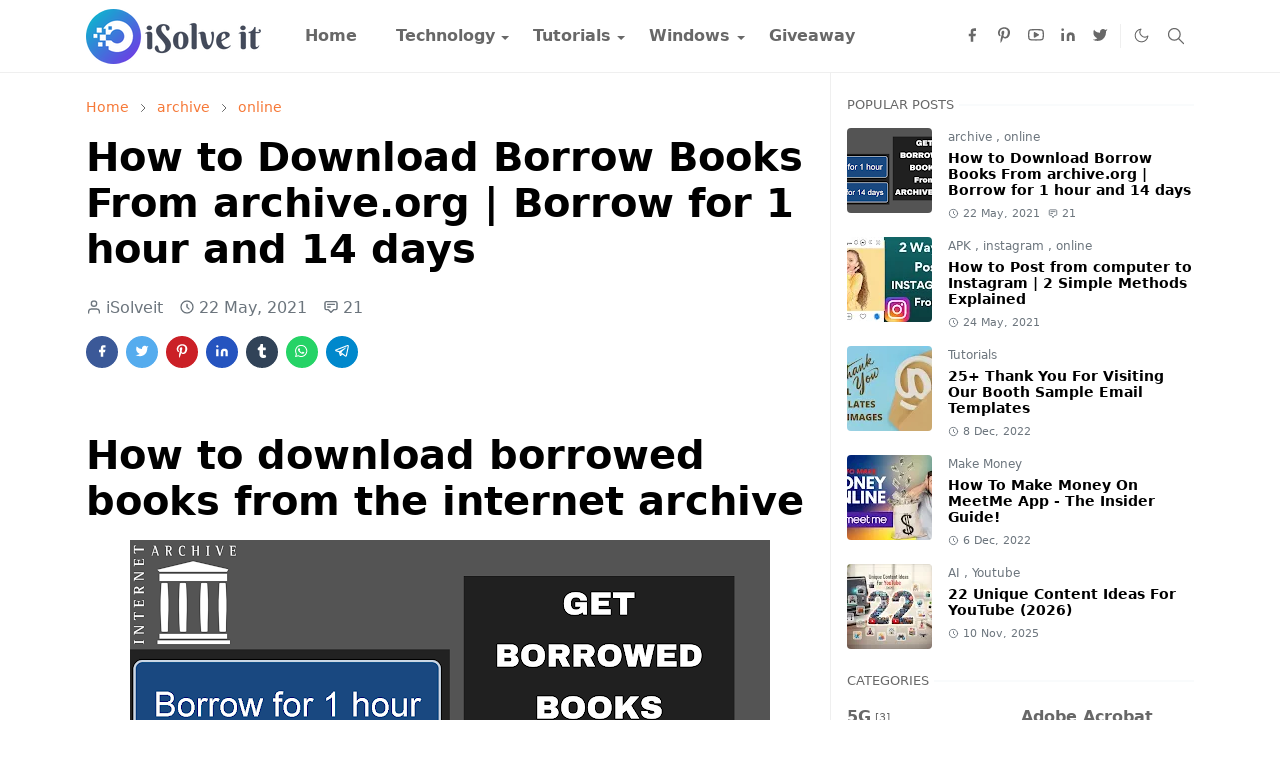

--- FILE ---
content_type: text/html; charset=UTF-8
request_url: https://www.isolveit.xyz/2021/05/download-borrow-books-from-archiveorg.html
body_size: 30064
content:
<!DOCTYPE html>
<html dir='ltr' lang='en'>
<head>
<meta name='impact-site-verification' value='7dab7065-791d-4a0d-b269-ed05390b2f3b'/>
<script>/*<![CDATA[*/function rmurl(e,t){var r=new RegExp(/\?m=0|&m=0|\?m=1|&m=1/g);return r.test(e)&&(e=e.replace(r,""),t&&window.history.replaceState({},document.title,e)),e}const currentUrl=rmurl(location.toString(),!0);null!==localStorage&&"dark"==localStorage.getItem("theme")&&(document.querySelector("html").className="dark-mode");/*]]>*/</script>
<meta content='text/html; charset=UTF-8' http-equiv='Content-Type'/>
<meta content='width=device-width,initial-scale=1' name='viewport'/>
<!-- Primary Meta Tags -->
<link href='https://www.isolveit.xyz/2021/05/download-borrow-books-from-archiveorg.html' rel='canonical'/>
<meta content='https://www.isolveit.xyz/2021/05/download-borrow-books-from-archiveorg.html' property='og:url'/>
<meta content='iSolveit Team' name='author'/>
<meta content='iSolveit' name='application-name'/>
<meta content='general' name='rating'/>
<!-- Favicon -->
<link href='https://www.isolveit.xyz/favicon.ico' rel='icon' type='image/x-icon'/>
<!-- Theme Color -->
<meta content='#ffffff' name='theme-color'/>
<meta content='#ffffff' name='msapplication-TileColor'/>
<meta content='#ffffff' name='msapplication-navbutton-color'/>
<meta content='#ffffff' name='apple-mobile-web-app-status-bar-style'/>
<meta content='yes' name='apple-mobile-web-app-capable'/>
<!-- Title -->
<title>How to Download Borrow Books From archive.org | Borrow for 1 hour and 14 days - iSolveit</title>
<meta content='How to Download Borrow Books From archive.org | Borrow for 1 hour and 14 days - iSolveit' name='title'/>
<meta content='How to Download Borrow Books From archive.org | Borrow for 1 hour and 14 days - iSolveit' property='og:title'/>
<meta content='How to Download Borrow Books From archive.org | Borrow for 1 hour and 14 days - iSolveit' name='twitter:title'/>
<!-- Image -->
<meta content='https://blogger.googleusercontent.com/img/b/R29vZ2xl/AVvXsEhsdiB5fMB-4CqN1MZ0oxbjjTA2U7HFC-t-acMl1mDv9VNZLWLykLs2xVgXBz6WnyDl1olMWJePf2CpKBPAsIMqDLcI_twbF1VjYpNIWIQGYqiNbnnuSMpwECp-liLGLHM5KpWt0MsNb-WE/w640-h360/How+I+Borrowed+books+from+archive.org+for+unlimited+access+legally.png' property='og:image'/>
<meta content='https://blogger.googleusercontent.com/img/b/R29vZ2xl/AVvXsEhsdiB5fMB-4CqN1MZ0oxbjjTA2U7HFC-t-acMl1mDv9VNZLWLykLs2xVgXBz6WnyDl1olMWJePf2CpKBPAsIMqDLcI_twbF1VjYpNIWIQGYqiNbnnuSMpwECp-liLGLHM5KpWt0MsNb-WE/w640-h360/How+I+Borrowed+books+from+archive.org+for+unlimited+access+legally.png' name='twitter:image'/>
<!-- Description -->
<meta content='Simple trick to download borrow for one hour and 14 days books directly from archive to you computer. I have explained in details.' name='description'/>
<meta content='Simple trick to download borrow for one hour and 14 days books directly from archive to you computer. I have explained in details.' property='og:description'/>
<meta content='Simple trick to download borrow for one hour and 14 days books directly from archive to you computer. I have explained in details.' name='twitter:description'/>
<!-- Open Graph / Facebook -->
<meta content='' property='fb:app_id'/>
<meta content='' property='article:author'/>
<meta content='website' property='og:type'/>
<meta content='en' property='og:locale'/>
<meta content='iSolveit' property='og:site_name'/>
<meta content='https://www.isolveit.xyz/2021/05/download-borrow-books-from-archiveorg.html' property='og:url'/>
<meta content='How to Download Borrow Books From archive.org | Borrow for 1 hour and 14 days' property='og:image:alt'/>
<!-- Twitter -->
<meta content='' name='twitter:site'/>
<meta content='' name='twitter:creator'/>
<meta content='summary_large_image' name='twitter:card'/>
<meta content='https://www.isolveit.xyz/2021/05/download-borrow-books-from-archiveorg.html' name='twitter:url'/>
<meta content='How to Download Borrow Books From archive.org | Borrow for 1 hour and 14 days' name='twitter:image:alt'/>
<!-- Feed -->
<link rel="alternate" type="application/atom+xml" title="iSolveit - Atom" href="https://www.isolveit.xyz/feeds/posts/default" />
<link rel="alternate" type="application/rss+xml" title="iSolveit - RSS" href="https://www.isolveit.xyz/feeds/posts/default?alt=rss" />
<link rel="service.post" type="application/atom+xml" title="iSolveit - Atom" href="https://www.blogger.com/feeds/904683219863943031/posts/default" />

<link rel="alternate" type="application/atom+xml" title="iSolveit - Atom" href="https://www.isolveit.xyz/feeds/5860858737073486195/comments/default" />
<link href='https://cdn.jsdelivr.net/npm/bootstrap@5.1.3/dist/css/bootstrap.min.css' media='print' onload='if(media!="all")media="all"' rel='stylesheet'/><noscript><link href='https://cdn.jsdelivr.net/npm/bootstrap@5.1.3/dist/css/bootstrap.min.css' rel='stylesheet'/></noscript>
<style id='page-skin-1' type='text/css'><!--
/*
-----------------------------------------------
JetTheme Blogger Template
Name		: JetTheme Core
Version		: 2.9
Designer	: jettheme
URL			: www.jettheme.com
-----------------------------------------------
*/
:root {
--bs-font-sans-serif: system-ui,-apple-system,Segoe UI,Helvetica Neue,Arial,Noto Sans,Liberation Sans,sans-serif,Apple Color Emoji,Segoe UI Emoji,Segoe UI Symbol,Noto Color Emoji;
--bs-body-bg: #ffffff;
--bs-body-color: #686868;
--jt-primary: #f67938;
--jt-heading-color: #000000;
--jt-heading-link: #000000;
--jt-heading-hover: #f67938;
--jt-link-color: #f67938;
--jt-link-hover: #f46013;
--jt-blockquote: #f67938;
--jt-btn-primary: #f67938;
--jt-btn-primary-hover: #f46013;
--jt-btn-light-hover: #000000;
--jt-border-light: #efefef;
--jt-bg-light: #f3f7f9;
--jt-archive-bg: #ffffff;
--jt-nav-color: #686868;
--jt-nav-hover: #f67938;
--jt-nav-selected: #f67938;
--jt-dropdown-bg: #ffffff;
--jt-dropdown-color: #686868;
--jt-dropdown-hover: #f67938;
--jt-dropdown-selected: #f67938;
--jt-header-bg: #ffffff;
--jt-header-color: #686868;
--jt-header-border: #efefef;
--jt-footer-bg: #212529;
--jt-footer-color: #9fa6ad;
--jt-footer-link: #9fa6ad;
--jt-footer-border: #323539;
--jt-socket-bg: #09080c;
--jt-socket-color: #9fa6ad;
}
.dark-mode {
--bs-body-bg: hsl(210, 11%, 15%);
--bs-body-color: hsl(210, 11%, 80%);
--jt-heading-color: hsl(210, 11%, 80%);
--jt-heading-link: hsl(210, 11%, 80%);
--jt-btn-light-hover: hsl(210, 11%, 85%);
--jt-border-light: hsl(210, 11%, 20%);
--jt-bg-light: hsl(210, 11%, 20%);
--jt-archive-bg: hsl(210, 11%, 17%);
--jt-nav-color: hsl(210, 11%, 70%);
--jt-dropdown-bg: hsl(210, 11%, 18%);
--jt-dropdown-color: hsl(210, 11%, 70%);
--jt-header-bg: hsl(210, 11%, 15%);
--jt-header-color: hsl(210, 11%, 80%);
--jt-header-border: hsl(210, 11%, 20%);
--jt-footer-bg: hsl(210, 11%, 15%);
--jt-footer-color: hsl(210, 11%, 80%);
--jt-footer-border: hsl(210, 11%, 20%);
--jt-socket-bg: hsl(210, 11%, 17%);
--jt-socket-color: hsl(210, 11%, 80%);
}
body {
font: normal normal 16px system-ui,-apple-system,Segoe UI,Helvetica Neue,Arial,Noto Sans,Liberation Sans,sans-serif,Apple Color Emoji,Segoe UI Emoji,Segoe UI Symbol,Noto Color Emoji;
color: var(--bs-body-color);
background-color: var(--bs-body-bg);
line-height: 1.5;
-webkit-font-smoothing: antialiased;
-moz-osx-font-smoothing: grayscale;
text-rendering: optimizeLegibility;
}
.d-block {
display:none;
}
.h1,.h2,.h3,.h4,.h5,.h6,
h1,h2,h3,h4,h5,h6 {
font: normal bold 40px var(--bs-font-sans-serif);
}
a {
transition-property: background-color, border-color, color, fill, stroke;
transition-timing-function: cubic-bezier(0.4, 0, 0.2, 1);
transition-duration: .3s;
text-decoration: none;
color: var(--jt-link-color);
}
a:hover {
color: var(--jt-link-hover);
}
.fs-7 {
font-size: 0.875rem;
}
.fs-8 {
font-size: 0.75rem;
}
.fs-9 {
font-size: 0.7rem;
}
.btn{
box-shadow: none !important
}
.btn-sm {
min-width: 32px;
min-height: 32px;
}
img,
svg,
iframe {
max-width:100%
}
img {
height:auto;
object-fit:cover;
}
label {
cursor: pointer;
}
.visually-hidden {
position: unset !important;
}
.form-control:focus {
box-shadow: none;
border-color: var(--jt-primary);
}
.form-control::placeholder {
opacity: .5;
}
.dropdown-toggle::after {
border-width: 0.25em 0.25em 0;
}
.dropdown-menu {
margin: 0;
padding: 0;
}
.px-3 {
padding-right: 1rem;
padding-left: 1rem;
}
.ratio:before{
content: none;
}
.ratio-1x1 {
padding-bottom: 100%;
}
.ratio-4x3 {
padding-bottom: 75%;
}
.ratio-16x9 {
padding-bottom: 56.25%;
}
.ratio-21x9 {
padding-bottom: 43%;
}
.object-cover {
object-fit: cover;
}
.jt-text-primary,
.hover-text-primary:hover,
input:checked ~ .check-text-primary {
color: var(--jt-primary)!important
}
.jt-btn-primary,
.jt-btn-outline-primary:hover {
color: #fff;
background-color: var(--jt-btn-primary);
border-color: var(--jt-btn-primary);
}
.jt-btn-light {
color: var(--bs-body-color);
background-color: var(--jt-bg-light);
border-color: var(--jt-bg-light);
}
.jt-btn-light:hover {
color: var(--jt-btn-light-hover);
}
.jt-btn-primary:hover,
.hover-btn-primary:hover,
input:checked + .jt-btn-outline-primary {
color: #fff !important;
background-color: var(--jt-btn-primary-hover)!important;
border-color: var(--jt-btn-primary-hover)!important
}
.jt-btn-outline-primary {
color: var(--jt-btn-primary);
border-color: var(--jt-btn-primary);
}
.jt-bg-primary {
background-color: var(--jt-primary)
}
.jt-bg-light {
background-color: var(--jt-bg-light)
}
.bg-archive {
background-color: var(--jt-archive-bg)
}
.jt-border-light {
border-color: var(--jt-border-light)!important;
}
input:checked ~ .d-block-check {
display: block !important;
}
input:checked ~ .d-none-check {
display: none !important;
}
.dropdown-menu,
.accordion-item,
.accordion-header {
background-color: var(--bs-body-bg);
color: var(--bs-body-color);
border-color: var(--jt-border-light);
}
.lazyload {
transition-property: opacity;
transition-timing-function: cubic-bezier(0.4, 0, 0.2, 1);
transition-duration: .3s;
opacity: 0;
}
.lazyload.loaded {
opacity: 1;
}
/* JetTheme Style */
pre {
background-color: var(--jt-bg-light);
margin-bottom: 1rem;
padding: 1rem;
font-size: 0.75rem;
}
blockquote {
border-left:  5px solid var(--jt-blockquote);
color: inherit;
font-size: 1.125rem;
margin-bottom: 1.5rem;
margin-top: 1.5rem;
padding-left: 1rem;
}
.header-animate.header-hidden {
transform: translateY(-100%);
box-shadow: none !important;
}
#header {
background-color: var(--jt-header-bg);
color: var(--jt-header-color);
transition-property: transform;
transition-timing-function: cubic-bezier(0.4, 0, 0.2, 1);
transition-duration: .3s;
min-height: 50px;
border-bottom: 1px solid var(--jt-header-border);
}
.header-social {
border-right: 1px solid var(--jt-header-border);
}
.jt-icon {
display: inline-block;
height: 1em;
vertical-align: -0.15em;
width: 1em;
fill:none;
stroke:currentColor;
stroke-linecap:round;
stroke-linejoin:round;
stroke-width:2;
}
.jt-icon-center {
font-family: sans-serif;
}
.icon-dark,
.dark-mode .icon-light {
display: none;
}
.dark-mode .icon-dark {
display: block;
}
#dark-toggler,
#search-toggler,
#navbar-toggler {
line-height: 1;
}
#dark-toggler {
font-size: 17px;
}
#footer {
background-color: var(--jt-footer-bg);
color: var(--jt-footer-color);
border-top: 1px solid var(--jt-footer-border);
}
#socket {
background-color: var(--jt-socket-bg);
color: var(--jt-socket-color);
}
#navbar {
z-index: 9999;
}
#navbar .menu-item {
position: relative;
}
#navbar .nav-link {
min-height: 40px;
}
#navbar .dropdown-toggle {
cursor: pointer;
align-items: center;
display: flex;
}
#navbar.d-block,
#navbar .dropdown-menu,
#navbar .nav-link,
#navbar .dropdown-toggle {
-webkit-transition: .3s;
-ms-transition: .3s;
-o-transition: .3s;
transition: .3s;
}
#navbar .navbar-nav > .menu-item > .nav-link {
font: normal bold 16px var(--bs-font-sans-serif);
line-height: 1.5;
color: var(--jt-nav-color);
}
#navbar .navbar-nav > .menu-item:hover > .nav-link,
#navbar .navbar-nav > .menu-item:hover > .dropdown-toggle {
color: var(--jt-nav-hover);
}
#navbar .navbar-nav > .menu-item > .nav-link.active,
#navbar .navbar-nav > .menu-item > .active ~ .dropdown-toggle {
color: var(--jt-nav-selected);
}
.logo-wrap {
width: 200px;
}
#search-header .dropdown-menu {
background-color:var(--jt-dropdown-bg);
color: var(--jt-dropdown-color);
border-color: var(--jt-header-border);
min-width: 300px;
right:0;
top:100%
}
.blog-admin {
display: none;
}
#pagination li + li {
margin-left: 5px;
}
.no-items {
display: none;
}
.feature-image,
.separator,
.tr-caption-container {
margin-bottom: 1rem;
}
.tr-caption-container {
width: 100%;
}
.separator a,
.tr-caption-container a {
margin: 0 !important;
padding: 0 !important;
}
.tr-caption {
font-size: 12px;
font-style: italic;
}
.widget:last-child {
margin-bottom: 0 !important;
}
#post-body .widget {
margin-top: 1.5rem;
}
.item-title {
color: var(--jt-heading-link);
}
.item-title:hover {
color: var(--jt-heading-hover);
}
#comment-editor{
width:100%
}
#primary .widget-title {
font-weight: 300;
text-transform: uppercase;
}
#footer .widget-title {
text-transform: uppercase;
}
#footer .widget-title,
#sidebar .widget-title {
font-size: 13px !important;
}
#footer .widget-title:after {
content: "";
display: block;
width: 50px;
border-bottom: 2px solid var(--jt-primary);
margin-top: 10px;
}
#primary .widget-title > span {
background-color: var(--bs-body-bg);
padding-right: 5px;
position: relative;
}
#main .widget-title:before,
#sidebar .widget-title:before {
background-color:  var(--jt-bg-light);
content: "";
height: 1px;
display: block;
position: absolute;
top: 50%;
transform: translateY(-50%);
width: 100%;
}
#main .widget-title:before {
border-right: 30px solid var(--jt-primary);
height: 5px;
}
.send-success:not(.loading) .contact-form-msg,
.send-error:not(.loading) .contact-form-msg {
display:block !important;
}
.send-success .contact-form-msg{
border-color: rgba(25,135,84,.3) !important;
}
.send-error .contact-form-msg{
border-color: rgba(255,193,7,.3) !important;
}
.send-success .contact-form-msg:before{
content: attr(data-success);
}
.send-error .contact-form-msg:before{
content: attr(data-error);
}
hr.example-ads:before {
content: "Advertisement here";
}
hr.example-ads {
background-color: var(--jt-bg-light);
border-radius: 0.25rem;
font-size: 0.875rem;
height: auto;
margin: 0;
opacity: 1;
padding: 1.5rem 0;
text-align: center;
}
body > .google-auto-placed {
margin: 0 auto 1.5rem;
max-width: 1108px;
}
.google-auto-placed > ins {
margin: 0 !important;
}
/* TYPOGRAPY */
.h1,h1{font-size:calc(1.375rem + 1.5vw)}
.h2,h2{font-size:calc(1.325rem + .9vw)}
.h3,h3{font-size:calc(1.3rem + .6vw)}
.h4,h4{font-size:calc(1.275rem + .3vw)}
.h5,h5{font-size:18px}
.h6,h6{font-size:16px}
.entry-title {
color: var(--jt-heading-color);
}
.entry-text h1,
.entry-text h2,
.entry-text h3,
.entry-text h4,
.entry-text h5,
.entry-text h6 {
color: var(--jt-heading-color);
padding-top: 1em;
margin-bottom: 1rem;
}
.entry-text li {
margin-bottom: 0.5rem;
}
/* Responsive Style */
@media (min-width: 576px) {
.ratio-sm-4x3 {
padding-bottom: 75%;
}
.ratio-sm-16x9 {
padding-bottom: 56.25%;
}
.border-sm-end {
border-right-width: 1px !important;
border-right-style: solid;
}
#post-pager .next-page {
border-left: 1px solid;
}
}
@media (min-width: 768px) {
.position-md-relative {
position: relative;
}
.border-md-end {
border-right-width: 1px !important;
border-right-style: solid;
}
}
@media (min-width: 992px) {
.d-lg-flex {
display: flex;
}
.col-lg-4 {
flex: 0 0 auto;
width: 33.33333333%;
}
.col-lg-8 {
flex: 0 0 auto;
width: 66.66666667%;
}
.border-lg-end {
border-right-width: 1px !important;
border-right-style: solid;
}
#navbar .navbar-nav > .menu-item {
display: flex;
}
#navbar .dropdown-menu {
background-color:var(--jt-dropdown-bg);
border-color: var(--jt-header-border);
margin-top: -10px;
display: block;
opacity: 0;
visibility: hidden;
pointer-events: none;
box-shadow: 5px 10px 10px -5px rgba(0, 0, 0, 0.14);
top:100%;
min-width: 150px;
}
#navbar .dropdown-menu .nav-link {
padding-right: 20px;
font-size: 15px;
color: var(--jt-dropdown-color);
}
#navbar .dropdown-menu .dropdown-toggle {
position: absolute;
right: 10px;
top: 20px;
}
#navbar .dropdown-menu .dropdown-menu {
left: 100%;
top: -1px;
}
#navbar .dropdown-menu .menu-item:hover > .nav-link,
#navbar .dropdown-menu .menu-item:hover > .dropdown-toggle {
color:  var(--jt-dropdown-hover);
}
#navbar .dropdown-menu .menu-item > .nav-link.active,
#navbar .dropdown-menu .menu-item > .active ~ .dropdown-toggle {
color:  var(--jt-dropdown-selected);
}
#navbar .menu-item:hover > .dropdown-menu {
opacity: 1;
visibility: visible;
pointer-events: unset;
margin: 0;
}
#navbar .navbar-nav > .menu-item > .nav-link {
padding: 1.5rem 1.2rem;
white-space:nowrap;
}
#navbar .navbar-nav > .menu-item > .dropdown-toggle {
bottom: 0;
pointer-events: none;
position: absolute;
right: 5px;
top: 3px;
}
#sidebar {
border-left: 1px solid var(--jt-border-light);
}
#footer-widget .widget {
margin-bottom: 0 !important;
}
}
@media (min-width: 1200px){
.container {
max-width: 1140px;
}
.h1,h1{font-size:40px}
.h2,h2{font-size:26px}
.h3,h3{font-size:22px}
.h4,h4{font-size:20px}
}
@media (min-width: 1400px) {
.container {
max-width: 1320px;
}
}
@media (max-width: 991.98px) {
input:checked ~ .dropdown-menu {
display: block;
}
input:checked + .dropdown-toggle {
color: var(--jt-dropdown-selected);
}
.logo-wrap {
width: 150px;
}
#search-header .dropdown-menu{
width: 100%;
}
#navbar {
background-color: var(--jt-header-bg);
padding-top: 70px;
padding-bottom: 30px;
position: fixed;
left: 0;
right: 0;
top: 0;
bottom: 0;
width: auto;
}
#navbar.d-block {
opacity: 0;
transform: translateX(-20%);
}
#navbar.show {
transform: translateX(0);
opacity: 1;
}
#navbar .navbar-nav {
max-height: 100%;
overflow-y: auto;
}
#navbar-toggle:checked ~ #header-main #navbar {
display:block;
}
#navbar .nav-link {
border-bottom: 1px solid var(--jt-header-border);
font-size: 16px !important;
color: var(--jt-dropdown-color);
}
#navbar .menu-item:hover > .nav-link {
color: var(--jt-dropdown-hover);
}
#navbar .active > .nav-link {
color: var(--jt-dropdown-selected);
}
#navbar .dropdown-toggle {
border-left: 1px solid var(--jt-header-border);
height: 2.5rem;
padding: 0 1rem;
position: absolute;
right: 0;
top: 0;
}
#navbar .dropdown-menu {
background-color: var(--jt-dropdown-bg);
border: none;
padding-left: 10px;
}
#sidebar {
border-top: 1px solid var(--jt-border-light);
}
}
@media (max-width: 575.98px) {
.feature-posts .item-thumbnail {
margin-bottom: -150px;
}
.feature-posts .item-thumbnail a {
border-radius: 0 !important;
box-shadow: none !important;
padding-bottom: 75%;
}
.feature-posts .item-content {
background-color: var(--bs-body-bg);
border: 5px solid;
border-radius: 0.25rem;
}
#post-pager .prev-page + .next-page {
border-top: 1px solid;
}
.full-width,
.px-3 .google-auto-placed {
margin-left: -1rem;
margin-right: -1rem;
width: auto !important;
}
#footer-widget .widget {
padding-left: 3rem;
padding-right: 3rem;
}
}
/*Your custom CSS is here*/

--></style>
<!-- Your Style and Script before </head> is here -->
</head><body class="d-block is-single"><textarea disabled readonly id="element-h" style="display:none"><style>/*<link href='https://www.blogger.com/dyn-css/authorization.css?targetBlogID=904683219863943031&amp;zx=27beecce-1795-4a00-bc48-95132127007e' media='none' onload='if(media!=&#39;all&#39;)media=&#39;all&#39;' rel='stylesheet'/><noscript><link href='https://www.blogger.com/dyn-css/authorization.css?targetBlogID=904683219863943031&amp;zx=27beecce-1795-4a00-bc48-95132127007e' rel='stylesheet'/></noscript>
<meta name='google-adsense-platform-account' content='ca-host-pub-1556223355139109'/>
<meta name='google-adsense-platform-domain' content='blogspot.com'/>

<script async src="https://pagead2.googlesyndication.com/pagead/js/adsbygoogle.js?client=ca-pub-2750565978649229&host=ca-host-pub-1556223355139109" crossorigin="anonymous"></script>

<!-- data-ad-client=ca-pub-2750565978649229 -->

</head><body>*/</style></textarea>
<header class='header-animate sticky-top navbar py-0 navbar-expand-lg' content='itemid' id='header' itemid='#header' itemscope='itemscope' itemtype='https://schema.org/WPHeader'>
<input class='d-none' id='navbar-toggle' type='checkbox'/>
<div class='container position-relative px-3 flex-nowrap section' id='header-main'><div class='widget HTML logo-wrap position-relative' data-version='2' id='HTML10'>
<a class='d-block navbar-brand' href='https://www.isolveit.xyz/'>
<img alt='iSolveit' height='55' loading='lazy' src='https://blogger.googleusercontent.com/img/b/R29vZ2xl/AVvXsEjrVHJ_sX7EtlaYP8WxMrRjEjvBdlxJZfH0hgwmNN80kObpgdZBYthQ_yfaioLIkjATjVLOPxYwaEbYVz6cHBTSShs5HByJtGMbO8eVMPYZzqj69OWXoIcRBRWkzoqcIn8gqb7SD7FIXDtY5Q1j1Aeob6ep-Wfs4MpN1-NXhTztwnhFWqT9OWKz14dkcw/s1600/isolveIT.xyz.png' width='175'/>
</a>
</div><div class='widget LinkList d-flex align-self-stretch align-items-center order-lg-1 ms-auto' data-version='2' id='LinkList10'>
<div class='header-social d-flex pe-1'><a aria-label='facebook' class='px-2 text-reset jt-icon-center i-facebook' href='https://www.facebook.com/esolveit' rel='noopener' target='_blank'><svg aria-hidden='true' class='jt-icon'><use xlink:href='#i-facebook'></use></svg></a><a aria-label='pinterest' class='px-2 text-reset jt-icon-center i-pinterest' href='https://www.pinterest.com/isolvet/' rel='noopener' target='_blank'><svg aria-hidden='true' class='jt-icon'><use xlink:href='#i-pinterest'></use></svg></a><a aria-label='youtube' class='px-2 text-reset jt-icon-center i-youtube' href='https://www.youtube.com/c/SOLVEITPK' rel='noopener' target='_blank'><svg aria-hidden='true' class='jt-icon'><use xlink:href='#i-youtube'></use></svg></a><a aria-label='linkedin' class='px-2 text-reset jt-icon-center i-linkedin' href='https://www.linkedin.com/company/isolveit-xyz/' rel='noopener' target='_blank'><svg aria-hidden='true' class='jt-icon'><use xlink:href='#i-linkedin'></use></svg></a><a aria-label='twitter' class='px-2 text-reset jt-icon-center i-twitter' href='https://twitter.com/isolvedit' rel='noopener' target='_blank'><svg aria-hidden='true' class='jt-icon'><use xlink:href='#i-twitter'></use></svg></a></div>
<div class='d-flex align-self-stretch align-items-center ps-1' id='dark-header'>
<label aria-label='Toggle Dark Mode' class='p-2 jt-icon-center' id='dark-toggler'><svg aria-hidden='true' class='jt-icon'><use class='icon-light' xlink:href='#i-moon'></use><use class='icon-dark' xlink:href='#i-sun'></use></svg></label>
</div>
<div class='d-flex align-self-stretch align-items-center position-md-relative' id='search-header'>
<input class='d-none' id='search-toggle' type='checkbox'/>
<label aria-label='Toggle search' class='p-2 check-text-primary hover-text-primary jt-icon-center' for='search-toggle' id='search-toggler'><svg aria-hidden='true' class='fs-5 jt-icon'><use xlink:href='#i-search'></use></svg></label>
<div class='dropdown-menu p-1 shadow-sm d-block-check'>
<form action='https://www.isolveit.xyz/search' class='input-group' method='GET' target='_top'>
<input class='form-control fs-7 border-0 rounded-0 bg-transparent text-reset' id='search-input' name='q' placeholder='Enter your search' required='required' type='text' value=''/>
<input name='max-results' type='hidden' value='10'/>
<button class='btn btn-sm fw-bold py-2 px-4 rounded-pill border-0 jt-btn-primary m-0' type='submit'>Search</button>
</form>
</div>
</div>
<div class='d-flex align-self-stretch align-items-center d-lg-none'>
<label aria-label='Toggle navigation' class='p-1 jt-icon-center hover-text-primary' for='navbar-toggle' id='navbar-toggler'><svg aria-hidden='true' class='fs-3 jt-icon'><use xlink:href='#i-menu'></use></svg></label>
</div>
</div><div class='widget LinkList collapse navbar-collapse' data-version='2' id='navbar'>
<label class='d-flex position-absolute fs-1 d-lg-none mt-4 me-4 top-0 end-0' for='navbar-toggle'><svg aria-hidden='true' class='jt-icon'><use xlink:href='#i-close'></use></svg></label>
<ul class='navbar-nav px-4 p-lg-0 container' itemscope='itemscope' itemtype='http://schema.org/SiteNavigationElement' role='menu'>
<li class="menu-item"><a class='nav-link' href='/' itemprop='url' role='menuitem'>
<span itemprop='name'>Home</span></a>
</li><li class="menu-item"><a class='nav-link' href='/search/label/Technology?max-results=10' itemprop='url' role='menuitem'>
<span itemprop='name'>Technology</span></a>
<input class='d-none' id='sub-toggle-2' type='checkbox'/><label class='dropdown-toggle' for='sub-toggle-2'></label> <ul class="dropdown-menu rounded-0"> <li class="d-none"> 
</li><li class="menu-item"><a class='nav-link' href='/search/label/5G?max-results=10' itemprop='url' role='menuitem'>
<span itemprop='name'>5G Technology</span></a>
</li><li class="menu-item"><a class='nav-link' href='/search/label/Devices?max-results=10' itemprop='url' role='menuitem'>
<span itemprop='name'>Tech Devices</span></a>
</li> </ul> 
</li><li class="menu-item"><a class='nav-link' href='/search/label/Tutorials?max-results=10' itemprop='url' role='menuitem'>
<span itemprop='name'>Tutorials</span></a>
<input class='d-none' id='sub-toggle-7' type='checkbox'/><label class='dropdown-toggle' for='sub-toggle-7'></label> <ul class="dropdown-menu rounded-0"> <li class="d-none"> 
</li><li class="menu-item"><a class='nav-link' href='/search/label/Youtube?max-results=10' itemprop='url' role='menuitem'>
<span itemprop='name'>YouTube</span></a>
</li><li class="menu-item"><a class='nav-link' href='/search/label/Make%20Money?max-results=10' itemprop='url' role='menuitem'>
<span itemprop='name'>Make Money</span></a>
</li><li class="menu-item"><a class='nav-link' href='/search/label/Android?max-results=10' itemprop='url' role='menuitem'>
<span itemprop='name'>Android</span></a>
</li><li class="menu-item"><a class='nav-link' href='/search/label/online?max-results=10' itemprop='url' role='menuitem'>
<span itemprop='name'>Online</span></a>
</li><li class="menu-item"><a class='nav-link' href='/search/label/Education?max-results=10' itemprop='url' role='menuitem'>
<span itemprop='name'>Education</span></a>
</li> </ul> 
</li><li class="menu-item"><a class='nav-link' href='/search/label/windows?max-results=10' itemprop='url' role='menuitem'>
<span itemprop='name'>Windows</span></a>
<input class='d-none' id='sub-toggle-15' type='checkbox'/><label class='dropdown-toggle' for='sub-toggle-15'></label> <ul class="dropdown-menu rounded-0"> <li class="d-none"> 
</li><li class="menu-item"><a class='nav-link' href='/search/label/MS%20Office?max-results=10' itemprop='url' role='menuitem'>
<span itemprop='name'>MS Office</span></a>
</li><li class="menu-item"><a class='nav-link' href='/search/label/windows%2011?max-results=10' itemprop='url' role='menuitem'>
<span itemprop='name'>Windows 11</span></a>
</li><li class="menu-item"><a class='nav-link' href='/search/label/wallpapers?max-results=10' itemprop='url' role='menuitem'>
<span itemprop='name'>Wallpapers</span></a>
</li><li class="menu-item"><a class='nav-link' href='#' itemprop='url' role='menuitem'>
<span itemprop='name'>Softwares</span></a>
</li> </ul> 
</li><li class="menu-item"><a class='nav-link' href='/search/label/Giveaway?max-results=10' itemprop='url' role='menuitem'>
<span itemprop='name'>Giveaway</span></a></li></ul>
</div></div>
</header>
<!--Main Content-->
<div id='primary'>
<div class='container px-0'>
<div class='d-lg-flex' id='main-content'>
<div class='col-lg-8 px-3' id='main'>
<div class='pt-4 no-items section' id='before-post'>
</div>
<div class='pt-4 pb-5 section' id='blog-post'><div class='widget Blog' data-version='2' id='Blog1'>
<div itemscope='itemscope' itemtype='https://schema.org/BreadcrumbList' style='--bs-breadcrumb-divider: url("data:image/svg+xml,%3Csvg xmlns=&#39;http://www.w3.org/2000/svg&#39; height=&#39;8&#39; width=&#39;8&#39; fill=&#39;none&#39; viewbox=&#39;0 0 24 24&#39; stroke=&#39;%23686868&#39;%3E%3Cpath stroke-linecap=&#39;round&#39; stroke-linejoin=&#39;round&#39; stroke-width=&#39;1&#39; d=&#39;M 0.5,0.5 4,4 0.5,7.5&#39;/%3E%3C/svg%3E");'>
<ol class='breadcrumb d-block text-nowrap fs-7 overflow-hidden text-truncate'>
<li class='breadcrumb-item d-inline-block' itemprop='itemListElement' itemscope='itemscope' itemtype='https://schema.org/ListItem'>
<a href='https://www.isolveit.xyz/' itemprop='item' rel='tag' title='Home'><span itemprop='name'>Home</span></a>
<meta content='1' itemprop='position'/>
</li>
<li class='breadcrumb-item d-inline-block' itemprop='itemListElement' itemscope='itemscope' itemtype='https://schema.org/ListItem'>
<a href='https://www.isolveit.xyz/search/label/archive?max-results=10' itemprop='item' rel='tag' title='archive'><span itemprop='name'>archive</span></a>
<meta content='2' itemprop='position'/>
</li>
<li class='breadcrumb-item d-inline-block' itemprop='itemListElement' itemscope='itemscope' itemtype='https://schema.org/ListItem'>
<a href='https://www.isolveit.xyz/search/label/online?max-results=10' itemprop='item' rel='tag' title='online'><span itemprop='name'>online</span></a>
<meta content='3' itemprop='position'/>
</li>
</ol>
</div>
<article class='mb-5' id='single-content'>
<script type='application/ld+json'>
{
  "@context": "http://schema.org/",
  "@type": "NewsArticle",
  "mainEntityOfPage": {
    "@type": "WebPage",
    "@id": "https://www.isolveit.xyz/2021/05/download-borrow-books-from-archiveorg.html"
  },
  "author": {
    "@type": "Person",
    "name": "iSolveit",
    "url": "<!--Can't find substitution for tag [post.author.profileUrl]-->"
  },
  "publisher": {
    "@type": "Organization",
    "name": "iSolveit"
  },
  "headline": "How to Download Borrow Books From archive.org | Borrow for 1 hour and 14 days",
  "description": "Simple trick to download borrow for one hour and 14 days books directly from archive to you computer. I have explained in details.",
  "image": "https://blogger.googleusercontent.com/img/b/R29vZ2xl/AVvXsEhsdiB5fMB-4CqN1MZ0oxbjjTA2U7HFC-t-acMl1mDv9VNZLWLykLs2xVgXBz6WnyDl1olMWJePf2CpKBPAsIMqDLcI_twbF1VjYpNIWIQGYqiNbnnuSMpwECp-liLGLHM5KpWt0MsNb-WE/w640-h360/How+I+Borrowed+books+from+archive.org+for+unlimited+access+legally.png",
  "datePublished": "2021-05-22T11:40:00+05:00",
  "dateModified": "2022-10-20T16:37:48+05:00"
}
</script>
<header class='entry-header mb-3'>
<h1 class='entry-title mb-4'>How to Download Borrow Books From archive.org | Borrow for 1 hour and 14 days</h1>
<div class='entry-meta mb-3 text-secondary d-flex flex-wrap fw-light'>
<div class='me-3'><svg aria-hidden='true' class='me-1 jt-icon'><use xlink:href='#i-user'></use></svg>iSolveit</div>
<div class='me-3'><svg aria-hidden='true' class='me-1 jt-icon'><use xlink:href='#i-clock'></use></svg><span class='date-format' data-date='2021-05-22T11:40:00+05:00'>22 May, 2021</span></div>
<a class='text-reset' href='#comments'><svg aria-hidden='true' class='me-1 jt-icon'><use xlink:href='#i-comment'></use></svg>21</a>
</div>
</header>
<div class='social-share mb-3'>
<div class='d-flex fs-5'>
<a class='me-2 mb-2 btn btn-sm jt-icon-center text-white rounded-pill' href='https://www.facebook.com/sharer.php?u=https://www.isolveit.xyz/2021/05/download-borrow-books-from-archiveorg.html' rel='nofollow noopener noreferrer' style='background-color:#3b5998' target='_blank' title='Facebook Share'><svg aria-hidden='true' class='jt-icon'><use xlink:href='#i-facebook'></use></svg></a>
<a class='me-2 mb-2 btn btn-sm jt-icon-center text-white rounded-pill' href='https://twitter.com/intent/tweet?url=https://www.isolveit.xyz/2021/05/download-borrow-books-from-archiveorg.html' rel='nofollow noopener noreferrer' style='background-color:#55acee' target='_blank' title='Tweet This'><svg aria-hidden='true' class='jt-icon'><use xlink:href='#i-twitter'></use></svg></a>
<a class='me-2 mb-2 btn btn-sm jt-icon-center text-white rounded-pill' href='https://pinterest.com/pin/create/button/?url=https://www.isolveit.xyz/2021/05/download-borrow-books-from-archiveorg.html&media=https://blogger.googleusercontent.com/img/b/R29vZ2xl/AVvXsEhsdiB5fMB-4CqN1MZ0oxbjjTA2U7HFC-t-acMl1mDv9VNZLWLykLs2xVgXBz6WnyDl1olMWJePf2CpKBPAsIMqDLcI_twbF1VjYpNIWIQGYqiNbnnuSMpwECp-liLGLHM5KpWt0MsNb-WE/w640-h360/How+I+Borrowed+books+from+archive.org+for+unlimited+access+legally.png' rel='nofollow noopener noreferrer' style='background-color:#cb2027' target='_blank' title='Pin It'><svg aria-hidden='true' class='jt-icon'><use xlink:href='#i-pinterest'></use></svg></a>
<a class='me-2 mb-2 btn btn-sm jt-icon-center text-white rounded-pill' href='https://www.linkedin.com/sharing/share-offsite/?url=https://www.isolveit.xyz/2021/05/download-borrow-books-from-archiveorg.html' rel='nofollow noopener noreferrer' style='background-color:#2554bf' target='_blank' title='Linkedin Share'><svg aria-hidden='true' class='jt-icon'><use xlink:href='#i-linkedin'></use></svg></a>
<a class='me-2 mb-2 btn btn-sm jt-icon-center text-white rounded-pill' href='https://www.tumblr.com/share/link?url=https://www.isolveit.xyz/2021/05/download-borrow-books-from-archiveorg.html' rel='nofollow noopener noreferrer' style='background-color:#314358' target='_blank' title='Tumblr Share'><svg aria-hidden='true' class='jt-icon'><use xlink:href='#i-tumblr'></use></svg></a>
<a class='me-2 mb-2 btn btn-sm jt-icon-center text-white rounded-pill' href='https://wa.me/?text=https://www.isolveit.xyz/2021/05/download-borrow-books-from-archiveorg.html' rel='nofollow noopener noreferrer' style='background-color:#25d366' target='_blank' title='Share to whatsapp'><svg aria-hidden='true' class='jt-icon'><use xlink:href='#i-whatsapp'></use></svg></a>
<a class='me-2 mb-2 btn btn-sm jt-icon-center text-white rounded-pill' href='https://t.me/share/url?url=https://www.isolveit.xyz/2021/05/download-borrow-books-from-archiveorg.html' rel='nofollow noopener noreferrer' style='background-color:#0088cc' target='_blank' title='Share to telegram'><svg aria-hidden='true' class='jt-icon'><use xlink:href='#i-telegram'></use></svg></a>
</div>
</div>
<div class='entry-text text-break mb-5' id='post-body'>
<h1 style="text-align: left;">How to download borrowed books from the internet archive</h1><div class="separator" style="clear: both; text-align: center;"><a href="https://blogger.googleusercontent.com/img/b/R29vZ2xl/AVvXsEhsdiB5fMB-4CqN1MZ0oxbjjTA2U7HFC-t-acMl1mDv9VNZLWLykLs2xVgXBz6WnyDl1olMWJePf2CpKBPAsIMqDLcI_twbF1VjYpNIWIQGYqiNbnnuSMpwECp-liLGLHM5KpWt0MsNb-WE/s1280/How+I+Borrowed+books+from+archive.org+for+unlimited+access+legally.png" style="margin-left: 1em; margin-right: 1em;"><img alt="How to get Borrowed Books from Archive.org Available for 1 Hour and 14 Days" border="0" data-original-height="720" data-original-width="1280" height="360" loading="lazy" src="https://blogger.googleusercontent.com/img/b/R29vZ2xl/AVvXsEhsdiB5fMB-4CqN1MZ0oxbjjTA2U7HFC-t-acMl1mDv9VNZLWLykLs2xVgXBz6WnyDl1olMWJePf2CpKBPAsIMqDLcI_twbF1VjYpNIWIQGYqiNbnnuSMpwECp-liLGLHM5KpWt0MsNb-WE/w640-h360-rw/How+I+Borrowed+books+from+archive.org+for+unlimited+access+legally.png" title="How to get Borrowed Books from Archive.org Available for 1 Hour and 14 Days" width="640" /></a></div><br /><div><br /></div><div><br /></div><div><iframe allow="accelerometer; autoplay; clipboard-write; encrypted-media; gyroscope; picture-in-picture" allowfullscreen="" frameborder="0" height="315" src="https://www.youtube.com/embed/w21AoTx0ztk" title="YouTube video player" width="560"></iframe></div><div><h2 style="text-align: left;"><br /></h2><h2 style="text-align: left;">Step 1: Tools you need</h2><br /><div style="text-align: center;"><br /></div><br /></div><div>Download and install the following two programs on your PC or MAC. Installation is quite simple. Just follow the on-screen instructions to install these two programs.</div><div><br /></div><div>1.&nbsp;<a href="https://www.adobe.com/solutions/ebook/digital-editions/download.html" rel="nofollow" target="_blank">Download Adobe Digital Editions</a></div><div><br /></div><div>2.&nbsp;<a href="https://www.ebook-converter.com/drm-removal-bundle.htm" rel="nofollow" target="_blank">Download DRM Removal Bundle</a></div><div><br /></div><div><br /></div><h2 style="text-align: left;">Step 2: Create an account on archive.org</h2><div><br /></div><div>In the next step, you need to create an on archive.org. Creating an account is free and easy. Just Put your username, email, and password. Or you can log in using your Google account.</div><div><br /></div><div>If you have already an account, then just log in to your account.</div><div><br /></div><div><div class="separator" style="clear: both; text-align: center;"><a href="https://blogger.googleusercontent.com/img/b/R29vZ2xl/AVvXsEhBxW1p4KMMWqSc116qf9NnJUyINsKICvuDT7CCgLpjinPGPfF4cuLBtkXhVBFwTWCPDjHIoq_Fxj86znchR8aRd5w2kWJ42H7Pf4Z12iN1pFBLUDbNdAt6y3ioKk2n5PtYX4DBMoslf9ku/" style="margin-left: 1em; margin-right: 1em;"><img alt="download borrow books from archive.org" data-original-height="658" data-original-width="599" height="640" loading="lazy" src="https://blogger.googleusercontent.com/img/b/R29vZ2xl/AVvXsEhBxW1p4KMMWqSc116qf9NnJUyINsKICvuDT7CCgLpjinPGPfF4cuLBtkXhVBFwTWCPDjHIoq_Fxj86znchR8aRd5w2kWJ42H7Pf4Z12iN1pFBLUDbNdAt6y3ioKk2n5PtYX4DBMoslf9ku/w581-h640-rw/image.png" title="download borrow books from archive.org" width="581" /></a></div><div class="separator" style="clear: both; text-align: center;"><br /></div><div class="separator" style="clear: both; text-align: center;"><br /></div><div class="separator" style="clear: both; text-align: left;"><br /></div><h2 style="text-align: left;">Step 3: Getting .acsm file</h2></div><div>Find the book that you want to download and click on borrow for one hour or 14 days. It does not matter whether it is available for 1 hour or for fourteen days. You just have to click on borrow for 1 hour.</div><div><br /></div><div><div class="separator" style="clear: both; text-align: center;"><a href="https://blogger.googleusercontent.com/img/b/R29vZ2xl/AVvXsEigSkEN2DJfdlmKGbK0quqDqjJ9QzA2fnSxOCOTdSZn5Dqhrbg9lV1pUBpzZ5yjBE41ghBVectpiHnl8mORPJ6wqXqUpPGIFuPhXpfoXlkCLSxcBB_Mas2ABkFFWs3vTr9LYTstKD0plDO5/" style="margin-left: 1em; margin-right: 1em;"><img alt="how to download borrowed books from open library" data-original-height="533" data-original-width="782" height="436" loading="lazy" src="https://blogger.googleusercontent.com/img/b/R29vZ2xl/AVvXsEigSkEN2DJfdlmKGbK0quqDqjJ9QzA2fnSxOCOTdSZn5Dqhrbg9lV1pUBpzZ5yjBE41ghBVectpiHnl8mORPJ6wqXqUpPGIFuPhXpfoXlkCLSxcBB_Mas2ABkFFWs3vTr9LYTstKD0plDO5/w640-h436-rw/image.png" title="how to download borrowed books from open library" width="640" /></a></div><div class="separator" style="clear: both; text-align: center;"><br /></div></div><blockquote style="border: none; margin: 0px 0px 0px 40px; padding: 0px;"><div><div class="separator" style="clear: both; text-align: left;"><br /></div></div></blockquote><h3 style="text-align: left;">a. Saving Borrow books available for 14 days</h3><div>To get these books simply click on borrow for 14 days. After you have taken these books on loan, you will find an option under the download section like this "ENCRYPTED ADOBE PDF".</div><div><br /></div><div><div class="separator" style="clear: both; text-align: center;"><a href="https://blogger.googleusercontent.com/img/b/R29vZ2xl/AVvXsEi5-qVDheoGHCMCu4BPheqZiR3fyvpHsGfA0fI_JZAyOodJFtDevJ1hUAwnfrDOmBibVA4e4PBSA6rnbimCi4R6lFVlFI2J9np8wq2A0W2urKfk7BnVo2RhMwoGwHEGWeizr8W94szAkxOe/" style="margin-left: 1em; margin-right: 1em;"><img alt="download borrowed books from archive.org reddit" data-original-height="338" data-original-width="370" loading="lazy" src="https://blogger.googleusercontent.com/img/b/R29vZ2xl/AVvXsEi5-qVDheoGHCMCu4BPheqZiR3fyvpHsGfA0fI_JZAyOodJFtDevJ1hUAwnfrDOmBibVA4e4PBSA6rnbimCi4R6lFVlFI2J9np8wq2A0W2urKfk7BnVo2RhMwoGwHEGWeizr8W94szAkxOe/s16000-rw/image.png" title="download borrowed books from archive.org reddit" /></a></div><br />A (.acsm) file will be downloaded as you can see in the picture.</div><div><br /></div><div><div class="separator" style="clear: both; text-align: center;"><a href="https://blogger.googleusercontent.com/img/b/R29vZ2xl/AVvXsEh6tGS8rBMxkdV_hkTGzRx9N8cS9i8FAazKwRvKhZz0WQySdokG2nnBxurRUj1gXGASdain1sy6qBazkbhyphenhyphen2Dj1Gfnd5Fp1Rkzrfz4r4eNHRous3p3mWkiJh3F8Vuw9ZuwUnO1G5QCKszps/" style="margin-left: 1em; margin-right: 1em;"><img data-original-height="97" data-original-width="451" loading="lazy" src="https://blogger.googleusercontent.com/img/b/R29vZ2xl/AVvXsEh6tGS8rBMxkdV_hkTGzRx9N8cS9i8FAazKwRvKhZz0WQySdokG2nnBxurRUj1gXGASdain1sy6qBazkbhyphenhyphen2Dj1Gfnd5Fp1Rkzrfz4r4eNHRous3p3mWkiJh3F8Vuw9ZuwUnO1G5QCKszps/s16000-rw/image.png" /></a></div><br />Open this file in the ADOBE DIGITAL EDITION. Just double-click on it. It will automatically open in Adobe Digital Edition. Wait until it is downloaded.</div><div><br /></div><div><br /></div><div><br /><h3 style="text-align: left;">b. Saving Borrow books available for 1 hour</h3></div><div>Copy the book ID from the address bar and put it in the brackets of the following URL</div><div><br /></div><div><div>https://archive.org/services/loans/loan/?action=media_url&amp;identifier=<span style="color: red;">[generalchemistry0000umla_l7h8]</span>&amp;format=pdf&amp;redirect=1</div></div><div><br /></div><div><br /></div><div><div>A (.acsm) file will be downloaded as well just like the above.&nbsp;</div><div><br /></div><h2 style="text-align: left;">Step 4: Downloading Encrypted PDF</h2><div>Open the (.acsm) file in Adobe Digital Edition and wait for the download to complete.</div><div><br /></div><div><div class="separator" style="clear: both; text-align: center;"><a href="https://blogger.googleusercontent.com/img/b/R29vZ2xl/AVvXsEiPqf7afQd8dfTv4wJ_mCV4-Y48ZcRkszQGJlgElnoubwRIb90eEe1ODvIWo0wlCce_bCnqW9MNqSK3O1axK1G3xdrJbodbOXapbgz6XuTswWlJikLQe2xybv4b7k1Hk09CUZjzlhrIlSBa/" style="margin-left: 1em; margin-right: 1em;"><img alt="" data-original-height="162" data-original-width="366" height="142" loading="lazy" src="https://blogger.googleusercontent.com/img/b/R29vZ2xl/AVvXsEiPqf7afQd8dfTv4wJ_mCV4-Y48ZcRkszQGJlgElnoubwRIb90eEe1ODvIWo0wlCce_bCnqW9MNqSK3O1axK1G3xdrJbodbOXapbgz6XuTswWlJikLQe2xybv4b7k1Hk09CUZjzlhrIlSBa/rw/" width="320" /></a></div><div class="separator" style="clear: both; text-align: center;"><br /></div><div class="separator" style="clear: both; text-align: left;">After that go to the top left corner and click on SHOW IN EXPLORER</div><div class="separator" style="clear: both; text-align: left;"><br /></div><div class="separator" style="clear: both; text-align: left;"><div class="separator" style="clear: both; text-align: center;"><a href="https://blogger.googleusercontent.com/img/b/R29vZ2xl/AVvXsEj9wyUOwtj43JdRJ7QMlfgp1smEV1L15xJX2kSX62psKS-qQDdUzHsFfcRusMfFGMEdgUcku0AmiJ8-zlpA4cWrz_j9kkGBE5MRoq65Of4VRlH_oPQQxIv7kFMhXYw_8cH0Ca_BY6WAXWnN/" style="margin-left: 1em; margin-right: 1em;"><img data-original-height="439" data-original-width="352" loading="lazy" src="https://blogger.googleusercontent.com/img/b/R29vZ2xl/AVvXsEj9wyUOwtj43JdRJ7QMlfgp1smEV1L15xJX2kSX62psKS-qQDdUzHsFfcRusMfFGMEdgUcku0AmiJ8-zlpA4cWrz_j9kkGBE5MRoq65Of4VRlH_oPQQxIv7kFMhXYw_8cH0Ca_BY6WAXWnN/s16000-rw/image.png" /></a></div><div class="separator" style="clear: both; text-align: center;"><br /></div><br />You will find encrypted PDF files here.&nbsp;</div><div class="separator" style="clear: both; text-align: left;"><br /></div><h2 style="clear: both; text-align: left;">Step 5: Removing DRM/PDF Decryption</h2><div class="separator" style="clear: both; text-align: left;"><br /></div><div class="separator" style="clear: both; text-align: left;">Open DRM removal tool, add the encrypted PDF books in the DRM removal tool and click on Convert.&nbsp;</div><div class="separator" style="clear: both; text-align: left;"><br /></div><div class="separator" style="clear: both; text-align: left;"><div class="separator" style="clear: both; text-align: center;"><a href="https://blogger.googleusercontent.com/img/b/R29vZ2xl/AVvXsEiHIE69XvUCX2H3oMiOBLCCoAgUJtRCm3UeItQhe7svawJPUzCrX_A4avazI_nBGEWfLEU1rEYtGYQZ33E8pp0QKQX5qXLOz_VTHiXVoCHEIfca-8kF6-gBs734xKtVImpERkgnq6czaYzC/" style="margin-left: 1em; margin-right: 1em;"><img data-original-height="637" data-original-width="959" height="426" loading="lazy" src="https://blogger.googleusercontent.com/img/b/R29vZ2xl/AVvXsEiHIE69XvUCX2H3oMiOBLCCoAgUJtRCm3UeItQhe7svawJPUzCrX_A4avazI_nBGEWfLEU1rEYtGYQZ33E8pp0QKQX5qXLOz_VTHiXVoCHEIfca-8kF6-gBs734xKtVImpERkgnq6czaYzC/w640-h426-rw/image.png" width="640" /></a></div><div class="separator" style="clear: both; text-align: center;"><br /></div><div class="separator" style="clear: both; text-align: left;">And done You have successfully&nbsp;Downloaded Borrow Books From archive.org which were available to Borrow for 1 hour and 14 days.</div><div class="separator" style="clear: both; text-align: left;"><br /></div><h2 style="text-align: left;">Download Borrow Books From archive.org</h2></div><div class="separator" style="clear: both; text-align: left;">Hello &amp; Welcome to my channel. today I'm gonna show you how you can download books from archive.org which are available to borrow for 14 days or for 1 hour only. So, let's get started. You gonna need two things. the first one is the adobe digital edition, and the second is the e-book DRM removal bundle. I will provide the links to both of these programs in the description. Just download and install both of these by following the on-screen instructions. In the next step, you will have to create an account on archive.org. Since this is for demonstration purposes only, I will use a temporary mail service to create my account. After signing up, you have to verify your email. After verifying your email, sign in to your account. Now, search for the book you want to download. For demonstration purposes, I have already found two books. One is available to borrow for 14 days, and the other is available to borrow for 1 hour only. As you can see on the screen. Here you can see, it is available for 14 days. But this is available for one hour only. Now, click on borrow for 14 days. Scroll down a bit and you would find this option, which says, encrypted ADOBE PDF. A file will be downloaded. Let me rename it for easy understanding. Now go to the Book available for 1 hour only and click on borrow just like we did in the previous case. Now, when you will go down, surprisingly, there would be no option to download its encrypted PDF file. So, we will have to create its link manually by modifying this URL. Now, copy the book i-d from the address bar. The book i-d starts after from the forward-slash after details, and ends until the next forward slash. You will have to replace this portion with the book i-d. Remove the brackets as well. You can get this URL from the description. After replacing the book i-d, copy this whole URL and paste it into the same browser in which you have logged in. Another file will be downloaded. Let me rename it as well to differentiate. Here you can see both the files that we just have downloaded. One is available to borrow for 14 days. and this one available to borrow for 1 hour. In the next step, double-click on any file to open it. It will open up in Adobe&nbsp; Digital Edition. It is asking to log in. But I will skip it. After that, the download will be started. As it will take some time to download, I will be back within a moment. Now, our book has been downloaded for offline reading, but still, it is not in PDF. And that you will lose access after 14 days. Before we go to the next step, let's download our second books as well. As it will take some time, I'm gonna skip this part a bit. Here we go. We have downloaded both of our books. Now let's convert these to PDF. On the top left corner, go to the file and choose, Show in explorer, or just press Control, +, E on your keyboard. Here you will find your downloaded books. Since, Here I have some other books too, Therefore, I'm gonna move our newly downloaded books to the desktop to avoid any confusion. Now, you can close the adobe digital edition. So, here are our PDF books. But these are encrypted. Which means you can't read them like this. Look what happens when I tried to open it. It won't open. Because it is encrypted. Let's try once again. Now, we will use our second tool to decrypt this file. So, open up the e-book DRM removal tool. You can add files by clicking on this plus file icon or just drag and drop the files into the DRM removal tool. From here, you can select your output folder. Now click on convert. But select the book that you want to convert. Now, wait, until the process is complete. As you can see here are both the converted files. Let's open both files and check these now. This is our book which was available for 1 hour only. As you can see, both books have been downloaded successfully. If you are facing any problems, please comment down below. I will try my best to answer. If you really find this tutorial helpful then please hit the like button and subscribe to my channel. Thanks for watching. GOODBYE.&nbsp;<br /><br /></div><br /><br /></div><div><br /></div></div><div><br /><br /></div>
</div>
<div class='entry-tag'>
</div>
<div class='post-author jt-bg-light rounded'>
<div class='d-flex p-3'>
<div class='author-thumbnail me-3 col-2' style='max-width:70px'>
<div class='rounded-pill overflow-hidden ratio ratio-1x1'>
<img alt='iSolveit' class='object-cover lazyload' data-src='//blogger.googleusercontent.com/img/b/R29vZ2xl/AVvXsEi_V94PuKmm3b9ZjcNlJEhh1PLyjZfB8cwhrXbS7aBSVqPwOSICtuzQ9pzFpDhp_eGaJlphZRUM-tvAQ7ziBAauOlRlMIsEMU0nFhRBGvAEvUtfaLOF_bIyV89CJspvaxk/s1600/Rishi.webp' loading='lazy' src='[data-uri]'/>
</div>
</div>
<div class='align-self-center col'>
<h3 class='h5 fw-bold'>iSolveit</h3>
<p class='mb-0'>Expert network administrator and blogger at iSolveit with 6+ years experience. Learning and earning to improve myself with confidence.</p>
</div>
</div>
</div>
</article>
<div class='position-fixed start-0 top-50 blog-admin pid-1025824076'>
<a class='d-block btn btn-sm jt-btn-light rounded-0' href='https://www.blogger.com/blog/posts/904683219863943031' rel='nofollow noopener noreferrer' target='_blank' title='Dashboard'><svg aria-hidden='true' class='jt-icon'><use xlink:href='#i-menu'></use></svg></a><a class='d-block btn btn-sm jt-btn-light rounded-0' href='https://www.blogger.com/blog/post/edit/904683219863943031/5860858737073486195' rel='nofollow noopener noreferrer' target='_blank' title='Edit post'><svg aria-hidden='true' class='jt-icon'><use xlink:href='#i-edit'></use></svg></a>
</div>
<div class='d-sm-flex border-top border-bottom jt-border-light mb-5' id='post-pager'>
<a class='d-block prev-page col-sm-6 py-3 pe-sm-3 border-sm-bottom jt-border-light text-reset text-center text-sm-start' href='https://www.isolveit.xyz/2021/05/posting-from-computer-to-instagram-2.html'>
<span class='d-block pe-2 fs-7 fw-light'><svg aria-hidden='true' class='jt-icon'><use xlink:href='#i-arrow-l'></use></svg>Next Post</span>
</a>
</div>
<div class='comments threaded mb-5' id='comments'>
<div class='widget-title position-relative mb-3 text-uppercase fw-light'>
<span>21 Comments</span>
</div>
<div class='comments-content'>
<ul class='list-unstyled'>
<li class='comment mb-4' id='c415560482960698430'>
<div class='comment-block'>
<div class='comment-header position-relative d-flex mb-2'>
<div class='avatar-image me-3 mt-1' style='width:35px'>
<div class='rounded-pill jt-bg-light overflow-hidden d-block ratio ratio-1x1'>
<img alt='Maksat' class='lazyload' data-src='//www.blogger.com/img/blogger_logo_round_35.png' loading='lazy' src='[data-uri]' title='Maksat'/>
</div>
</div>
<div class='avatar-name col'>
<span class='d-block fs-7 fw-bold'>
Maksat
</span>
<span class='d-inline-block fw-light text-secondary fs-8'>August 25, 2021 at 3:14&#8239;AM</span>
</div>
<span class='delete-comment blog-admin pid-467615981'>
<a aria-label='Delete' class='btn btn-sm jt-btn-light rounded-pill jt-icon-center' href='https://www.blogger.com/comment/delete/904683219863943031/415560482960698430' rel='nofollow noopener noreferrer' target='_blank'><svg aria-hidden='true' class='jt-icon'><use xlink:href='#i-close'></use></svg></a>
</span>
</div>
<div class='comment-content text-break fs-7 jt-bg-light p-3 rounded mb-3'><p class='mb-0'>that&#39;s awesome. many thanks</p></div>
</div>
<div class='comment-replies mt-4'>
<ul class='list-unstyled jt-border-light border-start border-5 ps-3'>
<li class='comment mb-3' id='c7903869669700111428'>
<div class='comment-block'>
<div class='comment-header position-relative d-flex mb-2'>
<div class='avatar-image me-3 mt-1' style='width:35px'>
<div class='rounded-pill jt-bg-light overflow-hidden d-block ratio ratio-1x1'>
<img alt='iSolveit' class='lazyload' data-src='//blogger.googleusercontent.com/img/b/R29vZ2xl/AVvXsEi_V94PuKmm3b9ZjcNlJEhh1PLyjZfB8cwhrXbS7aBSVqPwOSICtuzQ9pzFpDhp_eGaJlphZRUM-tvAQ7ziBAauOlRlMIsEMU0nFhRBGvAEvUtfaLOF_bIyV89CJspvaxk/s45-c/Rishi.webp' loading='lazy' src='[data-uri]' title='iSolveit'/>
</div>
</div>
<div class='avatar-name col'>
<span class='d-block fs-7 fw-bold'>
iSolveit
</span>
<span class='d-inline-block fw-light text-secondary fs-8'>September 10, 2021 at 9:50&#8239;PM</span>
</div>
<span class='delete-comment blog-admin pid-1025824076'>
<a aria-label='Delete' class='btn btn-sm jt-btn-light rounded-pill jt-icon-center' href='https://www.blogger.com/comment/delete/904683219863943031/7903869669700111428' rel='nofollow noopener noreferrer' target='_blank'><svg aria-hidden='true' class='jt-icon'><use xlink:href='#i-close'></use></svg></a>
</span>
</div>
<div class='comment-content text-break fs-7 jt-bg-light p-3 rounded mb-3'><p class='mb-0'>Most welcome</p></div>
</div>
</li>
<li class='comment mb-3' id='c4580002438967676662'>
<div class='comment-block'>
<div class='comment-header position-relative d-flex mb-2'>
<div class='avatar-image me-3 mt-1' style='width:35px'>
<div class='rounded-pill jt-bg-light overflow-hidden d-block ratio ratio-1x1'>
<img alt='Unknown' class='lazyload' data-src='//www.blogger.com/img/blogger_logo_round_35.png' loading='lazy' src='[data-uri]' title='Unknown'/>
</div>
</div>
<div class='avatar-name col'>
<span class='d-block fs-7 fw-bold'>
Unknown
</span>
<span class='d-inline-block fw-light text-secondary fs-8'>October 6, 2021 at 7:31&#8239;PM</span>
</div>
<span class='delete-comment blog-admin pid-299271698'>
<a aria-label='Delete' class='btn btn-sm jt-btn-light rounded-pill jt-icon-center' href='https://www.blogger.com/comment/delete/904683219863943031/4580002438967676662' rel='nofollow noopener noreferrer' target='_blank'><svg aria-hidden='true' class='jt-icon'><use xlink:href='#i-close'></use></svg></a>
</span>
</div>
<div class='comment-content text-break fs-7 jt-bg-light p-3 rounded mb-3'><p class='mb-0'>No longer works for books available for 1 hour.</p></div>
</div>
</li>
<li class='comment mb-3' id='c894147145349218116'>
<div class='comment-block'>
<div class='comment-header position-relative d-flex mb-2'>
<div class='avatar-image me-3 mt-1' style='width:35px'>
<div class='rounded-pill jt-bg-light overflow-hidden d-block ratio ratio-1x1'>
<img alt='The L-Shaped Tetris Block' class='lazyload' data-src='//www.blogger.com/img/blogger_logo_round_35.png' loading='lazy' src='[data-uri]' title='The L-Shaped Tetris Block'/>
</div>
</div>
<div class='avatar-name col'>
<span class='d-block fs-7 fw-bold'>
The L-Shaped Tetris Block
</span>
<span class='d-inline-block fw-light text-secondary fs-8'>October 12, 2021 at 3:02&#8239;PM</span>
</div>
<span class='delete-comment blog-admin pid-365006871'>
<a aria-label='Delete' class='btn btn-sm jt-btn-light rounded-pill jt-icon-center' href='https://www.blogger.com/comment/delete/904683219863943031/894147145349218116' rel='nofollow noopener noreferrer' target='_blank'><svg aria-hidden='true' class='jt-icon'><use xlink:href='#i-close'></use></svg></a>
</span>
</div>
<div class='comment-content text-break fs-7 jt-bg-light p-3 rounded mb-3'><p class='mb-0'>I think that loophole has been closed for 1 hour borrowing.</p></div>
</div>
</li>
<li class='comment mb-3' id='c7117059897983299407'>
<div class='comment-block'>
<div class='comment-header position-relative d-flex mb-2'>
<div class='avatar-image me-3 mt-1' style='width:35px'>
<div class='rounded-pill jt-bg-light overflow-hidden d-block ratio ratio-1x1'>
<img alt='Unknown' class='lazyload' data-src='//www.blogger.com/img/blogger_logo_round_35.png' loading='lazy' src='[data-uri]' title='Unknown'/>
</div>
</div>
<div class='avatar-name col'>
<span class='d-block fs-7 fw-bold'>
Unknown
</span>
<span class='d-inline-block fw-light text-secondary fs-8'>October 17, 2021 at 8:27&#8239;AM</span>
</div>
<span class='delete-comment blog-admin pid-1624026018'>
<a aria-label='Delete' class='btn btn-sm jt-btn-light rounded-pill jt-icon-center' href='https://www.blogger.com/comment/delete/904683219863943031/7117059897983299407' rel='nofollow noopener noreferrer' target='_blank'><svg aria-hidden='true' class='jt-icon'><use xlink:href='#i-close'></use></svg></a>
</span>
</div>
<div class='comment-content text-break fs-7 jt-bg-light p-3 rounded mb-3'><p class='mb-0'>still work on me</p></div>
</div>
</li>
<li class='comment mb-3' id='c4089197443460217185'>
<div class='comment-block'>
<div class='comment-header position-relative d-flex mb-2'>
<div class='avatar-image me-3 mt-1' style='width:35px'>
<div class='rounded-pill jt-bg-light overflow-hidden d-block ratio ratio-1x1'>
<img alt='José E. Brito' class='lazyload' data-src='//www.blogger.com/img/blogger_logo_round_35.png' loading='lazy' src='[data-uri]' title='José E. Brito'/>
</div>
</div>
<div class='avatar-name col'>
<span class='d-block fs-7 fw-bold'>
José E. Brito
</span>
<span class='d-inline-block fw-light text-secondary fs-8'>November 8, 2021 at 9:36&#8239;PM</span>
</div>
<span class='delete-comment blog-admin pid-697687976'>
<a aria-label='Delete' class='btn btn-sm jt-btn-light rounded-pill jt-icon-center' href='https://www.blogger.com/comment/delete/904683219863943031/4089197443460217185' rel='nofollow noopener noreferrer' target='_blank'><svg aria-hidden='true' class='jt-icon'><use xlink:href='#i-close'></use></svg></a>
</span>
</div>
<div class='comment-content text-break fs-7 jt-bg-light p-3 rounded mb-3'><p class='mb-0'>It DOES work. I just downloaded a book that can only be borrowed for 1 hour.</p></div>
</div>
</li>
</ul>
</div>
<div class='comment-actions'>
<a class='comment-reply btn btn-sm jt-btn-light rounded-pill px-4' data-comment-id='415560482960698430' href='https://www.blogger.com/comment/frame/904683219863943031?po=5860858737073486195&hl=en&saa=85391&origin=https://www.isolveit.xyz&parentID=415560482960698430&skin=contempo' rel='nofollow noopener noreferrer' target='_blank'>Reply</a>
</div>
</li>
<li class='comment mb-4' id='c1074362212357467441'>
<div class='comment-block'>
<div class='comment-header position-relative d-flex mb-2'>
<div class='avatar-image me-3 mt-1' style='width:35px'>
<div class='rounded-pill jt-bg-light overflow-hidden d-block ratio ratio-1x1'>
<img alt='Unknown' class='lazyload' data-src='//www.blogger.com/img/blogger_logo_round_35.png' loading='lazy' src='[data-uri]' title='Unknown'/>
</div>
</div>
<div class='avatar-name col'>
<span class='d-block fs-7 fw-bold'>
Unknown
</span>
<span class='d-inline-block fw-light text-secondary fs-8'>December 1, 2021 at 3:43&#8239;AM</span>
</div>
<span class='delete-comment blog-admin pid-110146711'>
<a aria-label='Delete' class='btn btn-sm jt-btn-light rounded-pill jt-icon-center' href='https://www.blogger.com/comment/delete/904683219863943031/1074362212357467441' rel='nofollow noopener noreferrer' target='_blank'><svg aria-hidden='true' class='jt-icon'><use xlink:href='#i-close'></use></svg></a>
</span>
</div>
<div class='comment-content text-break fs-7 jt-bg-light p-3 rounded mb-3'><p class='mb-0'>This may not apply to same/all cases but FWIW here&#39;s a bookmarklet method to download borrowed &quot;scanned&quot; books from archive.org if anyone&#39;s interested. Naturally make sure to delete the files once your book borrow time has expired!<br><br>https://gist.github.com/cemerson/043d3b455317d762bb1378aeac3679f3</p></div>
</div>
<div class='comment-actions'>
<a class='comment-reply btn btn-sm jt-btn-light rounded-pill px-4' data-comment-id='1074362212357467441' href='https://www.blogger.com/comment/frame/904683219863943031?po=5860858737073486195&hl=en&saa=85391&origin=https://www.isolveit.xyz&parentID=1074362212357467441&skin=contempo' rel='nofollow noopener noreferrer' target='_blank'>Reply</a>
</div>
</li>
<li class='comment mb-4' id='c8716770621200433510'>
<div class='comment-block'>
<div class='comment-header position-relative d-flex mb-2'>
<div class='avatar-image me-3 mt-1' style='width:35px'>
<div class='rounded-pill jt-bg-light overflow-hidden d-block ratio ratio-1x1'>
<img alt='Unknown' class='lazyload' data-src='//www.blogger.com/img/blogger_logo_round_35.png' loading='lazy' src='[data-uri]' title='Unknown'/>
</div>
</div>
<div class='avatar-name col'>
<span class='d-block fs-7 fw-bold'>
Unknown
</span>
<span class='d-inline-block fw-light text-secondary fs-8'>December 24, 2021 at 4:32&#8239;PM</span>
</div>
<span class='delete-comment blog-admin pid-1270389893'>
<a aria-label='Delete' class='btn btn-sm jt-btn-light rounded-pill jt-icon-center' href='https://www.blogger.com/comment/delete/904683219863943031/8716770621200433510' rel='nofollow noopener noreferrer' target='_blank'><svg aria-hidden='true' class='jt-icon'><use xlink:href='#i-close'></use></svg></a>
</span>
</div>
<div class='comment-content text-break fs-7 jt-bg-light p-3 rounded mb-3'><p class='mb-0'>Hi! I failed to download the books which can only be borrowed for 1 hour. I followed your method but the webpage just show that &quot;The item you are trying to edit cannot be retrieved. This problem may be temporary, or the identifier supplied is invalid or references a removed resource&quot;. Could you help with that?</p></div>
</div>
<div class='comment-replies mt-4'>
<ul class='list-unstyled jt-border-light border-start border-5 ps-3'>
<li class='comment mb-3' id='c9080278856963413306'>
<div class='comment-block'>
<div class='comment-header position-relative d-flex mb-2'>
<div class='avatar-image me-3 mt-1' style='width:35px'>
<div class='rounded-pill jt-bg-light overflow-hidden d-block ratio ratio-1x1'>
<img alt='Manish ' class='lazyload' data-src='//blogger.googleusercontent.com/img/b/R29vZ2xl/AVvXsEhg5HGuTdcd83K3r_1CFCJshLM203Pi7Q0oIr-xy-97WZ-M73Ew3ETxBJalSeKN-xX_QgU4GYxF3b0ONJfs_amu-8nWKxd-8JIVjSHjSKCkPLIZ_81SQvpU1ybpMh6s45Q/s45-c/Bleach.jpg' loading='lazy' src='[data-uri]' title='Manish '/>
</div>
</div>
<div class='avatar-name col'>
<span class='d-block fs-7 fw-bold'>
Manish 
</span>
<span class='d-inline-block fw-light text-secondary fs-8'>January 30, 2022 at 8:34&#8239;AM</span>
</div>
<span class='delete-comment blog-admin pid-72926399'>
<a aria-label='Delete' class='btn btn-sm jt-btn-light rounded-pill jt-icon-center' href='https://www.blogger.com/comment/delete/904683219863943031/9080278856963413306' rel='nofollow noopener noreferrer' target='_blank'><svg aria-hidden='true' class='jt-icon'><use xlink:href='#i-close'></use></svg></a>
</span>
</div>
<div class='comment-content text-break fs-7 jt-bg-light p-3 rounded mb-3'><p class='mb-0'>Ya. I&#39;m getting<br>{&quot;error&quot;:&quot;Request is not authorized.&quot;}</p></div>
</div>
</li>
<li class='comment mb-3' id='c757758452189290506'>
<div class='comment-block'>
<div class='comment-header position-relative d-flex mb-2'>
<div class='avatar-image me-3 mt-1' style='width:35px'>
<div class='rounded-pill jt-bg-light overflow-hidden d-block ratio ratio-1x1'>
<img alt='Jason' class='lazyload' data-src='//www.blogger.com/img/blogger_logo_round_35.png' loading='lazy' src='[data-uri]' title='Jason'/>
</div>
</div>
<div class='avatar-name col'>
<span class='d-block fs-7 fw-bold'>
Jason
</span>
<span class='d-inline-block fw-light text-secondary fs-8'>October 30, 2022 at 11:21&#8239;AM</span>
</div>
<span class='delete-comment blog-admin pid-386617262'>
<a aria-label='Delete' class='btn btn-sm jt-btn-light rounded-pill jt-icon-center' href='https://www.blogger.com/comment/delete/904683219863943031/757758452189290506' rel='nofollow noopener noreferrer' target='_blank'><svg aria-hidden='true' class='jt-icon'><use xlink:href='#i-close'></use></svg></a>
</span>
</div>
<div class='comment-content text-break fs-7 jt-bg-light p-3 rounded mb-3'><p class='mb-0'>It&#39;s because you&#39;re not removing the [ ] from the URL, these are just to indicate where to paste the address of your book.</p></div>
</div>
</li>
</ul>
</div>
<div class='comment-actions'>
<a class='comment-reply btn btn-sm jt-btn-light rounded-pill px-4' data-comment-id='8716770621200433510' href='https://www.blogger.com/comment/frame/904683219863943031?po=5860858737073486195&hl=en&saa=85391&origin=https://www.isolveit.xyz&parentID=8716770621200433510&skin=contempo' rel='nofollow noopener noreferrer' target='_blank'>Reply</a>
</div>
</li>
<li class='comment mb-4' id='c6751281105255331874'>
<div class='comment-block'>
<div class='comment-header position-relative d-flex mb-2'>
<div class='avatar-image me-3 mt-1' style='width:35px'>
<div class='rounded-pill jt-bg-light overflow-hidden d-block ratio ratio-1x1'>
<img alt='msg0073210' class='lazyload' data-src='//www.blogger.com/img/blogger_logo_round_35.png' loading='lazy' src='[data-uri]' title='msg0073210'/>
</div>
</div>
<div class='avatar-name col'>
<span class='d-block fs-7 fw-bold'>
msg0073210
</span>
<span class='d-inline-block fw-light text-secondary fs-8'>February 28, 2022 at 10:45&#8239;PM</span>
</div>
<span class='delete-comment blog-admin pid-857731201'>
<a aria-label='Delete' class='btn btn-sm jt-btn-light rounded-pill jt-icon-center' href='https://www.blogger.com/comment/delete/904683219863943031/6751281105255331874' rel='nofollow noopener noreferrer' target='_blank'><svg aria-hidden='true' class='jt-icon'><use xlink:href='#i-close'></use></svg></a>
</span>
</div>
<div class='comment-content text-break fs-7 jt-bg-light p-3 rounded mb-3'><p class='mb-0'>my whatsapp is 03090523953.<br>plz give me auto fb and gmail creator crak plz bhai.</p></div>
</div>
<div class='comment-actions'>
<a class='comment-reply btn btn-sm jt-btn-light rounded-pill px-4' data-comment-id='6751281105255331874' href='https://www.blogger.com/comment/frame/904683219863943031?po=5860858737073486195&hl=en&saa=85391&origin=https://www.isolveit.xyz&parentID=6751281105255331874&skin=contempo' rel='nofollow noopener noreferrer' target='_blank'>Reply</a>
</div>
</li>
<li class='comment mb-4' id='c8167040095212164091'>
<div class='comment-block'>
<div class='comment-header position-relative d-flex mb-2'>
<div class='avatar-image me-3 mt-1' style='width:35px'>
<div class='rounded-pill jt-bg-light overflow-hidden d-block ratio ratio-1x1'>
<img alt='Unknown' class='lazyload' data-src='//www.blogger.com/img/blogger_logo_round_35.png' loading='lazy' src='[data-uri]' title='Unknown'/>
</div>
</div>
<div class='avatar-name col'>
<span class='d-block fs-7 fw-bold'>
Unknown
</span>
<span class='d-inline-block fw-light text-secondary fs-8'>April 13, 2022 at 7:54&#8239;PM</span>
</div>
<span class='delete-comment blog-admin pid-592151189'>
<a aria-label='Delete' class='btn btn-sm jt-btn-light rounded-pill jt-icon-center' href='https://www.blogger.com/comment/delete/904683219863943031/8167040095212164091' rel='nofollow noopener noreferrer' target='_blank'><svg aria-hidden='true' class='jt-icon'><use xlink:href='#i-close'></use></svg></a>
</span>
</div>
<div class='comment-content text-break fs-7 jt-bg-light p-3 rounded mb-3'><p class='mb-0'>Thanks :)</p></div>
</div>
<div class='comment-actions'>
<a class='comment-reply btn btn-sm jt-btn-light rounded-pill px-4' data-comment-id='8167040095212164091' href='https://www.blogger.com/comment/frame/904683219863943031?po=5860858737073486195&hl=en&saa=85391&origin=https://www.isolveit.xyz&parentID=8167040095212164091&skin=contempo' rel='nofollow noopener noreferrer' target='_blank'>Reply</a>
</div>
</li>
<li class='comment mb-4' id='c7021344719533049021'>
<div class='comment-block'>
<div class='comment-header position-relative d-flex mb-2'>
<div class='avatar-image me-3 mt-1' style='width:35px'>
<div class='rounded-pill jt-bg-light overflow-hidden d-block ratio ratio-1x1'>
<img alt='nzkiani' class='lazyload' data-src='//blogger.googleusercontent.com/img/b/R29vZ2xl/AVvXsEg1-F5g07mg5TRBI_NrRmrfYFDzuZg4poSzpzd2CRZwcWspUBQxYMKWyi5hYV50L8Q9w87rry3B9qwQs3AVl9QYtTS8O30koAhR14LufJVk663iepkI1V24T62BHH0e2nc/s45-c/Avater.JPG' loading='lazy' src='[data-uri]' title='nzkiani'/>
</div>
</div>
<div class='avatar-name col'>
<span class='d-block fs-7 fw-bold'>
nzkiani
</span>
<span class='d-inline-block fw-light text-secondary fs-8'>July 10, 2022 at 7:34&#8239;PM</span>
</div>
<span class='delete-comment blog-admin pid-168858742'>
<a aria-label='Delete' class='btn btn-sm jt-btn-light rounded-pill jt-icon-center' href='https://www.blogger.com/comment/delete/904683219863943031/7021344719533049021' rel='nofollow noopener noreferrer' target='_blank'><svg aria-hidden='true' class='jt-icon'><use xlink:href='#i-close'></use></svg></a>
</span>
</div>
<div class='comment-content text-break fs-7 jt-bg-light p-3 rounded mb-3'><p class='mb-0'>The download technique is no longer supportive as environment of the web site has been changed recently. May I have the solution for downloading books in accordance with new conditions.<br><br><br></p></div>
</div>
<div class='comment-actions'>
<a class='comment-reply btn btn-sm jt-btn-light rounded-pill px-4' data-comment-id='7021344719533049021' href='https://www.blogger.com/comment/frame/904683219863943031?po=5860858737073486195&hl=en&saa=85391&origin=https://www.isolveit.xyz&parentID=7021344719533049021&skin=contempo' rel='nofollow noopener noreferrer' target='_blank'>Reply</a>
</div>
</li>
<li class='comment mb-4' id='c2251791288477435102'>
<div class='comment-block'>
<div class='comment-header position-relative d-flex mb-2'>
<div class='avatar-image me-3 mt-1' style='width:35px'>
<div class='rounded-pill jt-bg-light overflow-hidden d-block ratio ratio-1x1'>
<img alt='Pueyo' class='lazyload' data-src='//www.blogger.com/img/blogger_logo_round_35.png' loading='lazy' src='[data-uri]' title='Pueyo'/>
</div>
</div>
<div class='avatar-name col'>
<span class='d-block fs-7 fw-bold'>
Pueyo
</span>
<span class='d-inline-block fw-light text-secondary fs-8'>September 18, 2022 at 3:17&#8239;PM</span>
</div>
<span class='delete-comment blog-admin pid-1982433448'>
<a aria-label='Delete' class='btn btn-sm jt-btn-light rounded-pill jt-icon-center' href='https://www.blogger.com/comment/delete/904683219863943031/2251791288477435102' rel='nofollow noopener noreferrer' target='_blank'><svg aria-hidden='true' class='jt-icon'><use xlink:href='#i-close'></use></svg></a>
</span>
</div>
<div class='comment-content text-break fs-7 jt-bg-light p-3 rounded mb-3'><p class='mb-0'>Do not work for me 1 hour books</p></div>
</div>
<div class='comment-actions'>
<a class='comment-reply btn btn-sm jt-btn-light rounded-pill px-4' data-comment-id='2251791288477435102' href='https://www.blogger.com/comment/frame/904683219863943031?po=5860858737073486195&hl=en&saa=85391&origin=https://www.isolveit.xyz&parentID=2251791288477435102&skin=contempo' rel='nofollow noopener noreferrer' target='_blank'>Reply</a>
</div>
</li>
<li class='comment mb-4' id='c6438394941684930734'>
<div class='comment-block'>
<div class='comment-header position-relative d-flex mb-2'>
<div class='avatar-image me-3 mt-1' style='width:35px'>
<div class='rounded-pill jt-bg-light overflow-hidden d-block ratio ratio-1x1'>
<img alt='Catholic Fake News' class='lazyload' data-src='//www.blogger.com/img/blogger_logo_round_35.png' loading='lazy' src='[data-uri]' title='Catholic Fake News'/>
</div>
</div>
<div class='avatar-name col'>
<span class='d-block fs-7 fw-bold'>
Catholic Fake News
</span>
<span class='d-inline-block fw-light text-secondary fs-8'>December 27, 2022 at 9:23&#8239;PM</span>
</div>
<span class='delete-comment blog-admin pid-871992177'>
<a aria-label='Delete' class='btn btn-sm jt-btn-light rounded-pill jt-icon-center' href='https://www.blogger.com/comment/delete/904683219863943031/6438394941684930734' rel='nofollow noopener noreferrer' target='_blank'><svg aria-hidden='true' class='jt-icon'><use xlink:href='#i-close'></use></svg></a>
</span>
</div>
<div class='comment-content text-break fs-7 jt-bg-light p-3 rounded mb-3'><p class='mb-0'>Full version DRM Removal is not free :( Can you give free program for it?</p></div>
</div>
<div class='comment-actions'>
<a class='comment-reply btn btn-sm jt-btn-light rounded-pill px-4' data-comment-id='6438394941684930734' href='https://www.blogger.com/comment/frame/904683219863943031?po=5860858737073486195&hl=en&saa=85391&origin=https://www.isolveit.xyz&parentID=6438394941684930734&skin=contempo' rel='nofollow noopener noreferrer' target='_blank'>Reply</a>
</div>
</li>
<li class='comment mb-4' id='c8006150299716242344'>
<div class='comment-block'>
<div class='comment-header position-relative d-flex mb-2'>
<div class='avatar-image me-3 mt-1' style='width:35px'>
<div class='rounded-pill jt-bg-light overflow-hidden d-block ratio ratio-1x1'>
<img alt='Gothiko1979' class='lazyload' data-src='//3.bp.blogspot.com/-xISk_tfkGrY/ZDXl-164jgI/AAAAAAAAOZc/CntSwmo8hgENFBTFoU7cx6GMP9wttHKwwCK4BGAYYCw/s35/Logo%2525203E.png' loading='lazy' src='[data-uri]' title='Gothiko1979'/>
</div>
</div>
<div class='avatar-name col'>
<span class='d-block fs-7 fw-bold'>
Gothiko1979
</span>
<span class='d-inline-block fw-light text-secondary fs-8'>January 3, 2023 at 4:35&#8239;AM</span>
</div>
<span class='delete-comment blog-admin pid-1534852769'>
<a aria-label='Delete' class='btn btn-sm jt-btn-light rounded-pill jt-icon-center' href='https://www.blogger.com/comment/delete/904683219863943031/8006150299716242344' rel='nofollow noopener noreferrer' target='_blank'><svg aria-hidden='true' class='jt-icon'><use xlink:href='#i-close'></use></svg></a>
</span>
</div>
<div class='comment-content text-break fs-7 jt-bg-light p-3 rounded mb-3'><p class='mb-0'>Still works perfectly. One of the simplest and most effective methods I have found. Thank you very much.<br><br>As a contribution, to remove the DRM use the program Calibre, it&#39;s free, and you only have to load the book from the Adobe library, save it in (for example) the desktop and that&#39;s it.</p></div>
</div>
<div class='comment-actions'>
<a class='comment-reply btn btn-sm jt-btn-light rounded-pill px-4' data-comment-id='8006150299716242344' href='https://www.blogger.com/comment/frame/904683219863943031?po=5860858737073486195&hl=en&saa=85391&origin=https://www.isolveit.xyz&parentID=8006150299716242344&skin=contempo' rel='nofollow noopener noreferrer' target='_blank'>Reply</a>
</div>
</li>
<li class='comment mb-4' id='c7892136571099233804'>
<div class='comment-block'>
<div class='comment-header position-relative d-flex mb-2'>
<div class='avatar-image me-3 mt-1' style='width:35px'>
<div class='rounded-pill jt-bg-light overflow-hidden d-block ratio ratio-1x1'>
<img alt='benamonishan' class='lazyload' data-src='//www.blogger.com/img/blogger_logo_round_35.png' loading='lazy' src='[data-uri]' title='benamonishan'/>
</div>
</div>
<div class='avatar-name col'>
<span class='d-block fs-7 fw-bold'>
benamonishan
</span>
<span class='d-inline-block fw-light text-secondary fs-8'>April 27, 2023 at 2:31&#8239;AM</span>
</div>
<span class='delete-comment blog-admin pid-1598727603'>
<a aria-label='Delete' class='btn btn-sm jt-btn-light rounded-pill jt-icon-center' href='https://www.blogger.com/comment/delete/904683219863943031/7892136571099233804' rel='nofollow noopener noreferrer' target='_blank'><svg aria-hidden='true' class='jt-icon'><use xlink:href='#i-close'></use></svg></a>
</span>
</div>
<div class='comment-content text-break fs-7 jt-bg-light p-3 rounded mb-3'><p class='mb-0'>Was working a few days ago but now the file cannot be downloaded</p></div>
</div>
<div class='comment-actions'>
<a class='comment-reply btn btn-sm jt-btn-light rounded-pill px-4' data-comment-id='7892136571099233804' href='https://www.blogger.com/comment/frame/904683219863943031?po=5860858737073486195&hl=en&saa=85391&origin=https://www.isolveit.xyz&parentID=7892136571099233804&skin=contempo' rel='nofollow noopener noreferrer' target='_blank'>Reply</a>
</div>
</li>
<li class='comment mb-4' id='c8612641295763405195'>
<div class='comment-block'>
<div class='comment-header position-relative d-flex mb-2'>
<div class='avatar-image me-3 mt-1' style='width:35px'>
<div class='rounded-pill jt-bg-light overflow-hidden d-block ratio ratio-1x1'>
<img alt='benamonishan' class='lazyload' data-src='//www.blogger.com/img/blogger_logo_round_35.png' loading='lazy' src='[data-uri]' title='benamonishan'/>
</div>
</div>
<div class='avatar-name col'>
<span class='d-block fs-7 fw-bold'>
benamonishan
</span>
<span class='d-inline-block fw-light text-secondary fs-8'>April 27, 2023 at 2:46&#8239;AM</span>
</div>
<span class='delete-comment blog-admin pid-1598727603'>
<a aria-label='Delete' class='btn btn-sm jt-btn-light rounded-pill jt-icon-center' href='https://www.blogger.com/comment/delete/904683219863943031/8612641295763405195' rel='nofollow noopener noreferrer' target='_blank'><svg aria-hidden='true' class='jt-icon'><use xlink:href='#i-close'></use></svg></a>
</span>
</div>
<div class='comment-content text-break fs-7 jt-bg-light p-3 rounded mb-3'><p class='mb-0'>Correction. ADE gave some error message a couple of times (relating to license), but after half an hour it worked and downloaded the book without any issue. <br><br>And as to using Calibre for removing DRM, it works great too as it makes one step less if you are using calibre anyway.</p></div>
</div>
<div class='comment-actions'>
<a class='comment-reply btn btn-sm jt-btn-light rounded-pill px-4' data-comment-id='8612641295763405195' href='https://www.blogger.com/comment/frame/904683219863943031?po=5860858737073486195&hl=en&saa=85391&origin=https://www.isolveit.xyz&parentID=8612641295763405195&skin=contempo' rel='nofollow noopener noreferrer' target='_blank'>Reply</a>
</div>
</li>
<li class='comment mb-4' id='c3250292799661598577'>
<div class='comment-block'>
<div class='comment-header position-relative d-flex mb-2'>
<div class='avatar-image me-3 mt-1' style='width:35px'>
<div class='rounded-pill jt-bg-light overflow-hidden d-block ratio ratio-1x1'>
<img alt='benamonishan' class='lazyload' data-src='//www.blogger.com/img/blogger_logo_round_35.png' loading='lazy' src='[data-uri]' title='benamonishan'/>
</div>
</div>
<div class='avatar-name col'>
<span class='d-block fs-7 fw-bold'>
benamonishan
</span>
<span class='d-inline-block fw-light text-secondary fs-8'>May 31, 2023 at 2:15&#8239;AM</span>
</div>
<span class='delete-comment blog-admin pid-1598727603'>
<a aria-label='Delete' class='btn btn-sm jt-btn-light rounded-pill jt-icon-center' href='https://www.blogger.com/comment/delete/904683219863943031/3250292799661598577' rel='nofollow noopener noreferrer' target='_blank'><svg aria-hidden='true' class='jt-icon'><use xlink:href='#i-close'></use></svg></a>
</span>
</div>
<div class='comment-content text-break fs-7 jt-bg-light p-3 rounded mb-3'><p class='mb-0'>Unable to download. Error getting License. License Server Communication Problem: <br>E_STREAM_ERROR:<br>Couple of days ago the Internet Archive updated the website. May be they took care of this!</p></div>
</div>
<div class='comment-actions'>
<a class='comment-reply btn btn-sm jt-btn-light rounded-pill px-4' data-comment-id='3250292799661598577' href='https://www.blogger.com/comment/frame/904683219863943031?po=5860858737073486195&hl=en&saa=85391&origin=https://www.isolveit.xyz&parentID=3250292799661598577&skin=contempo' rel='nofollow noopener noreferrer' target='_blank'>Reply</a>
</div>
</li>
<li class='comment mb-4' id='c4163601947540752946'>
<div class='comment-block'>
<div class='comment-header position-relative d-flex mb-2'>
<div class='avatar-image me-3 mt-1' style='width:35px'>
<div class='rounded-pill jt-bg-light overflow-hidden d-block ratio ratio-1x1'>
<img alt='benamonishan' class='lazyload' data-src='//www.blogger.com/img/blogger_logo_round_35.png' loading='lazy' src='[data-uri]' title='benamonishan'/>
</div>
</div>
<div class='avatar-name col'>
<span class='d-block fs-7 fw-bold'>
benamonishan
</span>
<span class='d-inline-block fw-light text-secondary fs-8'>May 31, 2023 at 3:17&#8239;AM</span>
</div>
<span class='delete-comment blog-admin pid-1598727603'>
<a aria-label='Delete' class='btn btn-sm jt-btn-light rounded-pill jt-icon-center' href='https://www.blogger.com/comment/delete/904683219863943031/4163601947540752946' rel='nofollow noopener noreferrer' target='_blank'><svg aria-hidden='true' class='jt-icon'><use xlink:href='#i-close'></use></svg></a>
</span>
</div>
<div class='comment-content text-break fs-7 jt-bg-light p-3 rounded mb-3'><p class='mb-0'>May be it was some glitch. Tried it again and download went through.</p></div>
</div>
<div class='comment-actions'>
<a class='comment-reply btn btn-sm jt-btn-light rounded-pill px-4' data-comment-id='4163601947540752946' href='https://www.blogger.com/comment/frame/904683219863943031?po=5860858737073486195&hl=en&saa=85391&origin=https://www.isolveit.xyz&parentID=4163601947540752946&skin=contempo' rel='nofollow noopener noreferrer' target='_blank'>Reply</a>
</div>
</li>
<li class='comment mb-4' id='c2746882477501921743'>
<div class='comment-block'>
<div class='comment-header position-relative d-flex mb-2'>
<div class='avatar-image me-3 mt-1' style='width:35px'>
<div class='rounded-pill jt-bg-light overflow-hidden d-block ratio ratio-1x1'>
<img alt='Deeptanu World' class='lazyload' data-src='//www.blogger.com/img/blogger_logo_round_35.png' loading='lazy' src='[data-uri]' title='Deeptanu World'/>
</div>
</div>
<div class='avatar-name col'>
<span class='d-block fs-7 fw-bold'>
Deeptanu World
</span>
<span class='d-inline-block fw-light text-secondary fs-8'>July 16, 2023 at 8:11&#8239;PM</span>
</div>
<span class='delete-comment blog-admin pid-953055155'>
<a aria-label='Delete' class='btn btn-sm jt-btn-light rounded-pill jt-icon-center' href='https://www.blogger.com/comment/delete/904683219863943031/2746882477501921743' rel='nofollow noopener noreferrer' target='_blank'><svg aria-hidden='true' class='jt-icon'><use xlink:href='#i-close'></use></svg></a>
</span>
</div>
<div class='comment-content text-break fs-7 jt-bg-light p-3 rounded mb-3'><p class='mb-0'>https://archive.org/services/loans/loan/?action=media_url&amp;identifier=[blank]&amp;format=pdf&amp;redirect=1<br><br>This link doesn&#39;t work at all</p></div>
</div>
<div class='comment-actions'>
<a class='comment-reply btn btn-sm jt-btn-light rounded-pill px-4' data-comment-id='2746882477501921743' href='https://www.blogger.com/comment/frame/904683219863943031?po=5860858737073486195&hl=en&saa=85391&origin=https://www.isolveit.xyz&parentID=2746882477501921743&skin=contempo' rel='nofollow noopener noreferrer' target='_blank'>Reply</a>
</div>
</li>
</ul>
</div>
<div id='add-comment'>
<a class='btn btn-sm jt-btn-primary border-2 fw-bold py-2 px-5' href='https://www.blogger.com/comment/frame/904683219863943031?po=5860858737073486195&hl=en&saa=85391&origin=https://www.isolveit.xyz&skin=contempo' id='comment-button' rel='nofollow noopener noreferrer' target='_blank'><svg aria-hidden='true' class='me-1 fs-6 jt-icon'><use xlink:href='#i-comment'></use></svg>Add Comment</a>
<div class='mt-3 px-2 pt-2 jt-bg-light rounded d-none' id='threaded-comment-form'>
<a class='d-none' href='#' id='comment-editor-src'>comment url</a>
<iframe class='blogger-iframe-colorize blogger-comment-from-post' data-resized='true' height='90' id='comment-editor' name='comment-editor'></iframe>
<textarea disabled='disabled' id='comment-script' readonly='readonly' style='display:none'><script src='https://www.blogger.com/static/v1/jsbin/2830521187-comment_from_post_iframe.js' type='text/javascript'></script></textarea>
</div>
</div>
</div>
<div class='custom-posts visually-hidden related-posts' data-func='related_temp' data-items='10' data-no-item='https://www.isolveit.xyz/2021/05/download-borrow-books-from-archiveorg.html' data-shuffle='4' data-title='Related Post'>archive,online</div>
</div></div>
<div class='d-none section' id='ads-post'><div class='widget HTML position-relative mb-4' data-version='2' id='HTML13'>
<div class='widget-content text-break'><script async="async" src="https://pagead2.googlesyndication.com/pagead/js/adsbygoogle.js?client=ca-pub-2750565978649229" crossorigin="anonymous" ></script>
<!-- All Inner Post Ads -->
<ins class="adsbygoogle"
     style="display:block"
     data-ad-client="ca-pub-2750565978649229"
     data-ad-slot="8713698307"
     data-ad-format="auto"
     data-full-width-responsive="true"></ins>
<script>
     (adsbygoogle = window.adsbygoogle || []).push({});
</script></div>
</div><div class='widget HTML position-relative mb-4' data-version='2' id='HTML14'>
<div class='widget-content text-break'><script async="async" src="https://pagead2.googlesyndication.com/pagead/js/adsbygoogle.js?client=ca-pub-2750565978649229" crossorigin="anonymous" ></script>
<!-- All Inner Post Ads -->
<ins class="adsbygoogle"
     style="display:block"
     data-ad-client="ca-pub-2750565978649229"
     data-ad-slot="8713698307"
     data-ad-format="auto"
     data-full-width-responsive="true"></ins>
<script>
     (adsbygoogle = window.adsbygoogle || []).push({});
</script></div>
</div><div class='widget HTML position-relative mb-4' data-version='2' id='HTML15'>
<div class='widget-content text-break'><div data-title="You may also like..." class="custom-posts related-inline visually-hidden" data-shuffle="3" data-items="10" data-func="related_inline_temp"></div></div>
</div><div class='widget HTML position-relative mb-4' data-version='2' id='HTML16'>
<div class='widget-content text-break'><script async="async" src="https://pagead2.googlesyndication.com/pagead/js/adsbygoogle.js?client=ca-pub-2750565978649229" crossorigin="anonymous" ></script>
<!-- All Inner Post Ads -->
<ins class="adsbygoogle"
     style="display:block"
     data-ad-client="ca-pub-2750565978649229"
     data-ad-slot="8713698307"
     data-ad-format="auto"
     data-full-width-responsive="true"></ins>
<script>
     (adsbygoogle = window.adsbygoogle || []).push({});
</script></div>
</div><div class='widget HTML position-relative mb-4' data-version='2' id='HTML17'>
<div class='widget-content text-break'><script async="async" src="https://pagead2.googlesyndication.com/pagead/js/adsbygoogle.js?client=ca-pub-2750565978649229" crossorigin="anonymous" ></script>
<!-- All Inner Post Ads -->
<ins class="adsbygoogle"
     style="display:block"
     data-ad-client="ca-pub-2750565978649229"
     data-ad-slot="8713698307"
     data-ad-format="auto"
     data-full-width-responsive="true"></ins>
<script>
     (adsbygoogle = window.adsbygoogle || []).push({});
</script></div>
</div></div>
</div>
<div class='col-lg-4 px-3 pb-5 separator-main position-relative ms-auto' content='itemid' id='sidebar' itemid='#sidebar' itemscope='itemscope' itemtype='https://schema.org/WPSideBar'>
<div class='pt-4 section' id='sidebar-static'><div class='widget PopularPosts position-relative mb-4' data-version='2' id='PopularPosts10'>
<h2 class='widget-title position-relative fs-6 mb-3'><span>Popular Posts</span></h2>
<div class='widget-content popular-posts'>
<div class='item-post d-flex mb-3'>
<div class='item-thumbnail me-3' style='width:85px'>
<a class='rounded jt-bg-light overflow-hidden d-block ratio ratio-1x1' href='https://www.isolveit.xyz/2021/05/download-borrow-books-from-archiveorg.html'>
<img alt='How to Download Borrow Books From archive.org | Borrow for 1 hour and 14 days' class='lazyload' data-src='https://blogger.googleusercontent.com/img/b/R29vZ2xl/AVvXsEhsdiB5fMB-4CqN1MZ0oxbjjTA2U7HFC-t-acMl1mDv9VNZLWLykLs2xVgXBz6WnyDl1olMWJePf2CpKBPAsIMqDLcI_twbF1VjYpNIWIQGYqiNbnnuSMpwECp-liLGLHM5KpWt0MsNb-WE/w640-h360/How+I+Borrowed+books+from+archive.org+for+unlimited+access+legally.png' loading='lazy' src='[data-uri]'/>
</a>
</div>
<div class='item-content col overflow-hidden'>
<div class='item-tag mb-1 fw-light fs-8 text-secondary text-nowrap text-truncate'>
<a class='text-reset hover-text-primary' href='https://www.isolveit.xyz/search/label/archive?max-results=10' rel='tag'>
archive
</a>
,
<a class='text-reset hover-text-primary' href='https://www.isolveit.xyz/search/label/online?max-results=10' rel='tag'>
online
</a>
</div>
<h3 class='item-title fs-7 mb-2'><a class='text-reset' href='https://www.isolveit.xyz/2021/05/download-borrow-books-from-archiveorg.html'>How to Download Borrow Books From archive.org | Borrow for 1 hour and 14 days</a></h3>
<div class='item-meta text-secondary d-flex flex-wrap fs-8'>
<small class='me-2'><svg aria-hidden='true' class='me-1 jt-icon'><use xlink:href='#i-clock'></use></svg><span class='date-format' data-date='2021-05-22T11:40:00+05:00'>22 May, 2021</span></small>
<small><svg aria-hidden='true' class='me-1 jt-icon'><use xlink:href='#i-comment'></use></svg>21</small>
</div>
</div>
</div>
<div class='item-post d-flex mb-3'>
<div class='item-thumbnail me-3' style='width:85px'>
<a class='rounded jt-bg-light overflow-hidden d-block ratio ratio-1x1' href='https://www.isolveit.xyz/2021/05/posting-from-computer-to-instagram-2.html'>
<img alt='How to Post from computer to Instagram | 2 Simple Methods Explained' class='object-cover lazyload' data-src='https://lh3.googleusercontent.com/blogger_img_proxy/AEn0k_sKYOy3y34OQW3ziruLEfqCMgurAUQKTSW30A09izAipsBUm1Gp7ymk-hEi3qW3RARWRwq7ko1ldF-uz7kDP1YqZVMhz6AQCUr0kl75H2AxpopwpkMl0iw' loading='lazy' src='[data-uri]'/>
</a>
</div>
<div class='item-content col overflow-hidden'>
<div class='item-tag mb-1 fw-light fs-8 text-secondary text-nowrap text-truncate'>
<a class='text-reset hover-text-primary' href='https://www.isolveit.xyz/search/label/APK?max-results=10' rel='tag'>
APK
</a>
,
<a class='text-reset hover-text-primary' href='https://www.isolveit.xyz/search/label/instagram?max-results=10' rel='tag'>
instagram
</a>
,
<a class='text-reset hover-text-primary' href='https://www.isolveit.xyz/search/label/online?max-results=10' rel='tag'>
online
</a>
</div>
<h3 class='item-title fs-7 mb-2'><a class='text-reset' href='https://www.isolveit.xyz/2021/05/posting-from-computer-to-instagram-2.html'>How to Post from computer to Instagram | 2 Simple Methods Explained</a></h3>
<div class='item-meta text-secondary d-flex flex-wrap fs-8'>
<small class='me-2'><svg aria-hidden='true' class='me-1 jt-icon'><use xlink:href='#i-clock'></use></svg><span class='date-format' data-date='2021-05-24T10:28:00+05:00'>24 May, 2021</span></small>
</div>
</div>
</div>
<div class='item-post d-flex mb-3'>
<div class='item-thumbnail me-3' style='width:85px'>
<a class='rounded jt-bg-light overflow-hidden d-block ratio ratio-1x1' href='https://www.isolveit.xyz/2022/12/thank-you-for-visiting-our-booth-email-templates.html'>
<img alt='25+ Thank You For Visiting Our Booth Sample Email Templates' class='lazyload' data-src='https://blogger.googleusercontent.com/img/b/R29vZ2xl/AVvXsEiqBplGsMiDIDalwSoT-fxJ86pyxYCORxyONIaO9VSSRiZ-08HdOqrb5c9PrtPr5ECOH4yyDqNqh9CeKrT6GKkTYDYiIAX8s3d2udh1pBOBjiSUA85CTYOnXStc_P468tH82wf3YUElIsLeQ74QQOBjxFzyEVIF2tTD02UQveJmCQnye5Cy9q1aFppK-w/w640-h360/thank%20you%20for%20visiting%20our%20booth%20email%20template.webp' loading='lazy' src='[data-uri]'/>
</a>
</div>
<div class='item-content col overflow-hidden'>
<div class='item-tag mb-1 fw-light fs-8 text-secondary text-nowrap text-truncate'>
<a class='text-reset hover-text-primary' href='https://www.isolveit.xyz/search/label/Tutorials?max-results=10' rel='tag'>
Tutorials
</a>
</div>
<h3 class='item-title fs-7 mb-2'><a class='text-reset' href='https://www.isolveit.xyz/2022/12/thank-you-for-visiting-our-booth-email-templates.html'>25+ Thank You For Visiting Our Booth Sample Email Templates</a></h3>
<div class='item-meta text-secondary d-flex flex-wrap fs-8'>
<small class='me-2'><svg aria-hidden='true' class='me-1 jt-icon'><use xlink:href='#i-clock'></use></svg><span class='date-format' data-date='2022-12-08T11:33:00+05:00'>8 Dec, 2022</span></small>
</div>
</div>
</div>
<div class='item-post d-flex mb-3'>
<div class='item-thumbnail me-3' style='width:85px'>
<a class='rounded jt-bg-light overflow-hidden d-block ratio ratio-1x1' href='https://www.isolveit.xyz/2022/12/how-to-make-money-on-meetme-app.html'>
<img alt='How To Make Money On MeetMe App - The Insider Guide!' class='lazyload' data-src='https://blogger.googleusercontent.com/img/b/R29vZ2xl/AVvXsEjYExZRrbwElYobfQAktFE3wvki1PJGADCOcYal7Ka8tIVL_DH4a6R1ibM9JzWieQGKCqVXx2UZMo5V-3T8LKfJU-HhnTJiWvEnXafc6NU5Jr-IloTRKKLN0D_uzULiPFSsy7k0kNAh87Ss58hVirracjRcVgeCkcJ7xzCN2eAPuE5aixSsIMfPgqYdGA/w320-h180/How%20To%20Make%20Money%20On%20MeetMe%20App%20-%20The%20Insider%20Guide.webp' loading='lazy' src='[data-uri]'/>
</a>
</div>
<div class='item-content col overflow-hidden'>
<div class='item-tag mb-1 fw-light fs-8 text-secondary text-nowrap text-truncate'>
<a class='text-reset hover-text-primary' href='https://www.isolveit.xyz/search/label/Make%20Money?max-results=10' rel='tag'>
Make Money
</a>
</div>
<h3 class='item-title fs-7 mb-2'><a class='text-reset' href='https://www.isolveit.xyz/2022/12/how-to-make-money-on-meetme-app.html'>How To Make Money On MeetMe App - The Insider Guide!</a></h3>
<div class='item-meta text-secondary d-flex flex-wrap fs-8'>
<small class='me-2'><svg aria-hidden='true' class='me-1 jt-icon'><use xlink:href='#i-clock'></use></svg><span class='date-format' data-date='2022-12-06T22:55:00+05:00'>6 Dec, 2022</span></small>
</div>
</div>
</div>
<div class='item-post d-flex mb-3'>
<div class='item-thumbnail me-3' style='width:85px'>
<a class='rounded jt-bg-light overflow-hidden d-block ratio ratio-1x1' href='https://www.isolveit.xyz/2025/11/content-ideas-for-youtube-2026.html'>
<img alt='22 Unique Content Ideas For YouTube (2026)' class='lazyload' data-src='https://blogger.googleusercontent.com/img/b/R29vZ2xl/AVvXsEgx3yKeJieAl9H-rAeqWn1ArEfmIdWKL9L3VhQ_oThCkM4kBTCrn9X30iOZtFp4Od8-qSVqG9OAXUQ3L8JbPOaU1vnaD3qmkVlRS5FTJK6wTC9-w9vFubWBH_wh0rAeaPkHP5dYn4uTOxgDp2KWNYonbqscunM1e4i-qMLriE_C99X_JFZMf2XrJn7HaqDE/w640-h448/Content%20Ideas%20For%20YouTube.jpeg' loading='lazy' src='[data-uri]'/>
</a>
</div>
<div class='item-content col overflow-hidden'>
<div class='item-tag mb-1 fw-light fs-8 text-secondary text-nowrap text-truncate'>
<a class='text-reset hover-text-primary' href='https://www.isolveit.xyz/search/label/AI?max-results=10' rel='tag'>
AI
</a>
,
<a class='text-reset hover-text-primary' href='https://www.isolveit.xyz/search/label/Youtube?max-results=10' rel='tag'>
Youtube
</a>
</div>
<h3 class='item-title fs-7 mb-2'><a class='text-reset' href='https://www.isolveit.xyz/2025/11/content-ideas-for-youtube-2026.html'>22 Unique Content Ideas For YouTube (2026)</a></h3>
<div class='item-meta text-secondary d-flex flex-wrap fs-8'>
<small class='me-2'><svg aria-hidden='true' class='me-1 jt-icon'><use xlink:href='#i-clock'></use></svg><span class='date-format' data-date='2025-11-10T20:26:00+05:00'>10 Nov, 2025</span></small>
</div>
</div>
</div>
</div>
</div><div class='widget Label position-relative mb-4' data-version='2' id='Label10'>
<h2 class='widget-title position-relative fs-6 mb-3'><span>Categories</span></h2>
<div class='widget-content categories'>
<ul class='list d-flex flex-wrap list-unstyled'><li class='mb-2 pe-2 col-6'><a class='text-reset fw-bold hover-text-primary' href='https://www.isolveit.xyz/search/label/5G?max-results=10'><span class='align-middle'>5G</span><span class='ms-1 fw-light fs-9'>[3]</span></a></li><li class='mb-2 pe-2 col-6'><a class='text-reset fw-bold hover-text-primary' href='https://www.isolveit.xyz/search/label/Adobe%20Acrobat%20Reader?max-results=10'><span class='align-middle'>Adobe Acrobat Reader</span><span class='ms-1 fw-light fs-9'>[2]</span></a></li><li class='mb-2 pe-2 col-6'><a class='text-reset fw-bold hover-text-primary' href='https://www.isolveit.xyz/search/label/AI?max-results=10'><span class='align-middle'>AI</span><span class='ms-1 fw-light fs-9'>[8]</span></a></li><li class='mb-2 pe-2 col-6'><a class='text-reset fw-bold hover-text-primary' href='https://www.isolveit.xyz/search/label/AIOU%20Books?max-results=10'><span class='align-middle'>AIOU Books</span><span class='ms-1 fw-light fs-9'>[7]</span></a></li><li class='mb-2 pe-2 col-6'><a class='text-reset fw-bold hover-text-primary' href='https://www.isolveit.xyz/search/label/Android?max-results=10'><span class='align-middle'>Android</span><span class='ms-1 fw-light fs-9'>[3]</span></a></li><li class='mb-2 pe-2 col-6'><a class='text-reset fw-bold hover-text-primary' href='https://www.isolveit.xyz/search/label/APK?max-results=10'><span class='align-middle'>APK</span><span class='ms-1 fw-light fs-9'>[3]</span></a></li><li class='mb-2 pe-2 col-6'><a class='text-reset fw-bold hover-text-primary' href='https://www.isolveit.xyz/search/label/archive?max-results=10'><span class='align-middle'>archive</span><span class='ms-1 fw-light fs-9'>[1]</span></a></li><li class='mb-2 pe-2 col-6'><a class='text-reset fw-bold hover-text-primary' href='https://www.isolveit.xyz/search/label/Books?max-results=10'><span class='align-middle'>Books</span><span class='ms-1 fw-light fs-9'>[1]</span></a></li><li class='mb-2 pe-2 col-6'><a class='text-reset fw-bold hover-text-primary' href='https://www.isolveit.xyz/search/label/Business?max-results=10'><span class='align-middle'>Business</span><span class='ms-1 fw-light fs-9'>[1]</span></a></li><li class='mb-2 pe-2 col-6'><a class='text-reset fw-bold hover-text-primary' href='https://www.isolveit.xyz/search/label/Canva?max-results=10'><span class='align-middle'>Canva</span><span class='ms-1 fw-light fs-9'>[1]</span></a></li><li class='mb-2 pe-2 col-6'><a class='text-reset fw-bold hover-text-primary' href='https://www.isolveit.xyz/search/label/Devices?max-results=10'><span class='align-middle'>Devices</span><span class='ms-1 fw-light fs-9'>[1]</span></a></li><li class='mb-2 pe-2 col-6'><a class='text-reset fw-bold hover-text-primary' href='https://www.isolveit.xyz/search/label/Digital%20Marketing?max-results=10'><span class='align-middle'>Digital Marketing</span><span class='ms-1 fw-light fs-9'>[4]</span></a></li><li class='mb-2 pe-2 col-6'><a class='text-reset fw-bold hover-text-primary' href='https://www.isolveit.xyz/search/label/Education?max-results=10'><span class='align-middle'>Education</span><span class='ms-1 fw-light fs-9'>[1]</span></a></li><li class='mb-2 pe-2 col-6'><a class='text-reset fw-bold hover-text-primary' href='https://www.isolveit.xyz/search/label/Etsy?max-results=10'><span class='align-middle'>Etsy</span><span class='ms-1 fw-light fs-9'>[1]</span></a></li><li class='mb-2 pe-2 col-6'><a class='text-reset fw-bold hover-text-primary' href='https://www.isolveit.xyz/search/label/Fiverr?max-results=10'><span class='align-middle'>Fiverr</span><span class='ms-1 fw-light fs-9'>[1]</span></a></li><li class='mb-2 pe-2 col-6'><a class='text-reset fw-bold hover-text-primary' href='https://www.isolveit.xyz/search/label/Fonts?max-results=10'><span class='align-middle'>Fonts</span><span class='ms-1 fw-light fs-9'>[1]</span></a></li><li class='mb-2 pe-2 col-6'><a class='text-reset fw-bold hover-text-primary' href='https://www.isolveit.xyz/search/label/Giveaway?max-results=10'><span class='align-middle'>Giveaway</span><span class='ms-1 fw-light fs-9'>[3]</span></a></li><li class='mb-2 pe-2 col-6'><a class='text-reset fw-bold hover-text-primary' href='https://www.isolveit.xyz/search/label/instagram?max-results=10'><span class='align-middle'>instagram</span><span class='ms-1 fw-light fs-9'>[1]</span></a></li><li class='mb-2 pe-2 col-6'><a class='text-reset fw-bold hover-text-primary' href='https://www.isolveit.xyz/search/label/Jobs?max-results=10'><span class='align-middle'>Jobs</span><span class='ms-1 fw-light fs-9'>[1]</span></a></li><li class='mb-2 pe-2 col-6'><a class='text-reset fw-bold hover-text-primary' href='https://www.isolveit.xyz/search/label/Make%20Money?max-results=10'><span class='align-middle'>Make Money</span><span class='ms-1 fw-light fs-9'>[2]</span></a></li><li class='mb-2 pe-2 col-6'><a class='text-reset fw-bold hover-text-primary' href='https://www.isolveit.xyz/search/label/Mobile?max-results=10'><span class='align-middle'>Mobile</span><span class='ms-1 fw-light fs-9'>[2]</span></a></li><li class='mb-2 pe-2 col-6'><a class='text-reset fw-bold hover-text-primary' href='https://www.isolveit.xyz/search/label/MS%20Office?max-results=10'><span class='align-middle'>MS Office</span><span class='ms-1 fw-light fs-9'>[2]</span></a></li><li class='mb-2 pe-2 col-6'><a class='text-reset fw-bold hover-text-primary' href='https://www.isolveit.xyz/search/label/NayaPay?max-results=10'><span class='align-middle'>NayaPay</span><span class='ms-1 fw-light fs-9'>[1]</span></a></li><li class='mb-2 pe-2 col-6'><a class='text-reset fw-bold hover-text-primary' href='https://www.isolveit.xyz/search/label/online?max-results=10'><span class='align-middle'>online</span><span class='ms-1 fw-light fs-9'>[9]</span></a></li><li class='mb-2 pe-2 col-6'><a class='text-reset fw-bold hover-text-primary' href='https://www.isolveit.xyz/search/label/PDF?max-results=10'><span class='align-middle'>PDF</span><span class='ms-1 fw-light fs-9'>[3]</span></a></li><li class='mb-2 pe-2 col-6'><a class='text-reset fw-bold hover-text-primary' href='https://www.isolveit.xyz/search/label/PDF%20to%20word?max-results=10'><span class='align-middle'>PDF to word</span><span class='ms-1 fw-light fs-9'>[1]</span></a></li><li class='mb-2 pe-2 col-6'><a class='text-reset fw-bold hover-text-primary' href='https://www.isolveit.xyz/search/label/Podcasts?max-results=10'><span class='align-middle'>Podcasts</span><span class='ms-1 fw-light fs-9'>[1]</span></a></li><li class='mb-2 pe-2 col-6'><a class='text-reset fw-bold hover-text-primary' href='https://www.isolveit.xyz/search/label/PowerPoint?max-results=10'><span class='align-middle'>PowerPoint</span><span class='ms-1 fw-light fs-9'>[3]</span></a></li><li class='mb-2 pe-2 col-6'><a class='text-reset fw-bold hover-text-primary' href='https://www.isolveit.xyz/search/label/Quantum%20Computers?max-results=10'><span class='align-middle'>Quantum Computers</span><span class='ms-1 fw-light fs-9'>[1]</span></a></li><li class='mb-2 pe-2 col-6'><a class='text-reset fw-bold hover-text-primary' href='https://www.isolveit.xyz/search/label/Reviews?max-results=10'><span class='align-middle'>Reviews</span><span class='ms-1 fw-light fs-9'>[2]</span></a></li><li class='mb-2 pe-2 col-6'><a class='text-reset fw-bold hover-text-primary' href='https://www.isolveit.xyz/search/label/SadaPay?max-results=10'><span class='align-middle'>SadaPay</span><span class='ms-1 fw-light fs-9'>[1]</span></a></li><li class='mb-2 pe-2 col-6'><a class='text-reset fw-bold hover-text-primary' href='https://www.isolveit.xyz/search/label/Shorts?max-results=10'><span class='align-middle'>Shorts</span><span class='ms-1 fw-light fs-9'>[1]</span></a></li><li class='mb-2 pe-2 col-6'><a class='text-reset fw-bold hover-text-primary' href='https://www.isolveit.xyz/search/label/Technology?max-results=10'><span class='align-middle'>Technology</span><span class='ms-1 fw-light fs-9'>[13]</span></a></li><li class='mb-2 pe-2 col-6'><a class='text-reset fw-bold hover-text-primary' href='https://www.isolveit.xyz/search/label/Tutorials?max-results=10'><span class='align-middle'>Tutorials</span><span class='ms-1 fw-light fs-9'>[14]</span></a></li><li class='mb-2 pe-2 col-6'><a class='text-reset fw-bold hover-text-primary' href='https://www.isolveit.xyz/search/label/wallpapers?max-results=10'><span class='align-middle'>wallpapers</span><span class='ms-1 fw-light fs-9'>[2]</span></a></li><li class='mb-2 pe-2 col-6'><a class='text-reset fw-bold hover-text-primary' href='https://www.isolveit.xyz/search/label/windows?max-results=10'><span class='align-middle'>windows</span><span class='ms-1 fw-light fs-9'>[3]</span></a></li><li class='mb-2 pe-2 col-6'><a class='text-reset fw-bold hover-text-primary' href='https://www.isolveit.xyz/search/label/windows%2011?max-results=10'><span class='align-middle'>windows 11</span><span class='ms-1 fw-light fs-9'>[1]</span></a></li><li class='mb-2 pe-2 col-6'><a class='text-reset fw-bold hover-text-primary' href='https://www.isolveit.xyz/search/label/Youtube?max-results=10'><span class='align-middle'>Youtube</span><span class='ms-1 fw-light fs-9'>[4]</span></a></li></ul>
</div>
</div><div class='widget Label position-relative mb-4' data-version='2' id='Label11'>
<h2 class='widget-title position-relative fs-6 mb-3'><span>Hashtag</span></h2>
<div class='widget-content categories'>
<ul class='cloud d-flex flex-wrap list-unstyled'></ul>
</div>
</div><div class='widget BlogArchive position-relative mb-4' data-version='2' id='BlogArchive10'>
<h2 class='widget-title position-relative fs-6 mb-3'><span>Blog Archive</span></h2>
<div class='widget-content blog-archive'>
<ul class='flat d-flex flex-wrap list-unstyled mb-0'>
<li class='mb-2 pe-2 col-6'>
<a class='text-reset fw-bold hover-text-primary' href='https://www.isolveit.xyz/2025/11/'>
<span class='align-middle'>Nov 2025</span>
<span class='ms-1 fw-light fs-9'>[2]</span>
</a>
</li>
<li class='mb-2 pe-2 col-6'>
<a class='text-reset fw-bold hover-text-primary' href='https://www.isolveit.xyz/2025/06/'>
<span class='align-middle'>Jun 2025</span>
<span class='ms-1 fw-light fs-9'>[2]</span>
</a>
</li>
<li class='mb-2 pe-2 col-6'>
<a class='text-reset fw-bold hover-text-primary' href='https://www.isolveit.xyz/2025/03/'>
<span class='align-middle'>Mar 2025</span>
<span class='ms-1 fw-light fs-9'>[1]</span>
</a>
</li>
<li class='mb-2 pe-2 col-6'>
<a class='text-reset fw-bold hover-text-primary' href='https://www.isolveit.xyz/2025/01/'>
<span class='align-middle'>Jan 2025</span>
<span class='ms-1 fw-light fs-9'>[1]</span>
</a>
</li>
<li class='mb-2 pe-2 col-6'>
<a class='text-reset fw-bold hover-text-primary' href='https://www.isolveit.xyz/2024/12/'>
<span class='align-middle'>Dec 2024</span>
<span class='ms-1 fw-light fs-9'>[1]</span>
</a>
</li>
<li class='mb-2 pe-2 col-6'>
<a class='text-reset fw-bold hover-text-primary' href='https://www.isolveit.xyz/2024/06/'>
<span class='align-middle'>Jun 2024</span>
<span class='ms-1 fw-light fs-9'>[5]</span>
</a>
</li>
<li class='mb-2 pe-2 col-6'>
<a class='text-reset fw-bold hover-text-primary' href='https://www.isolveit.xyz/2024/04/'>
<span class='align-middle'>Apr 2024</span>
<span class='ms-1 fw-light fs-9'>[1]</span>
</a>
</li>
<li class='mb-2 pe-2 col-6'>
<a class='text-reset fw-bold hover-text-primary' href='https://www.isolveit.xyz/2023/10/'>
<span class='align-middle'>Oct 2023</span>
<span class='ms-1 fw-light fs-9'>[1]</span>
</a>
</li>
<li class='mb-2 pe-2 col-6'>
<a class='text-reset fw-bold hover-text-primary' href='https://www.isolveit.xyz/2023/02/'>
<span class='align-middle'>Feb 2023</span>
<span class='ms-1 fw-light fs-9'>[3]</span>
</a>
</li>
<li class='mb-2 pe-2 col-6'>
<a class='text-reset fw-bold hover-text-primary' href='https://www.isolveit.xyz/2022/12/'>
<span class='align-middle'>Dec 2022</span>
<span class='ms-1 fw-light fs-9'>[2]</span>
</a>
</li>
<li class='mb-2 pe-2 col-6'>
<a class='text-reset fw-bold hover-text-primary' href='https://www.isolveit.xyz/2022/11/'>
<span class='align-middle'>Nov 2022</span>
<span class='ms-1 fw-light fs-9'>[3]</span>
</a>
</li>
<li class='mb-2 pe-2 col-6'>
<a class='text-reset fw-bold hover-text-primary' href='https://www.isolveit.xyz/2022/10/'>
<span class='align-middle'>Oct 2022</span>
<span class='ms-1 fw-light fs-9'>[2]</span>
</a>
</li>
<li class='mb-2 pe-2 col-6'>
<a class='text-reset fw-bold hover-text-primary' href='https://www.isolveit.xyz/2022/09/'>
<span class='align-middle'>Sep 2022</span>
<span class='ms-1 fw-light fs-9'>[2]</span>
</a>
</li>
<li class='mb-2 pe-2 col-6'>
<a class='text-reset fw-bold hover-text-primary' href='https://www.isolveit.xyz/2022/08/'>
<span class='align-middle'>Aug 2022</span>
<span class='ms-1 fw-light fs-9'>[3]</span>
</a>
</li>
<li class='mb-2 pe-2 col-6'>
<a class='text-reset fw-bold hover-text-primary' href='https://www.isolveit.xyz/2022/07/'>
<span class='align-middle'>Jul 2022</span>
<span class='ms-1 fw-light fs-9'>[11]</span>
</a>
</li>
<li class='mb-2 pe-2 col-6'>
<a class='text-reset fw-bold hover-text-primary' href='https://www.isolveit.xyz/2022/06/'>
<span class='align-middle'>Jun 2022</span>
<span class='ms-1 fw-light fs-9'>[6]</span>
</a>
</li>
<li class='mb-2 pe-2 col-6'>
<a class='text-reset fw-bold hover-text-primary' href='https://www.isolveit.xyz/2022/02/'>
<span class='align-middle'>Feb 2022</span>
<span class='ms-1 fw-light fs-9'>[1]</span>
</a>
</li>
<li class='mb-2 pe-2 col-6'>
<a class='text-reset fw-bold hover-text-primary' href='https://www.isolveit.xyz/2021/06/'>
<span class='align-middle'>Jun 2021</span>
<span class='ms-1 fw-light fs-9'>[2]</span>
</a>
</li>
<li class='mb-2 pe-2 col-6'>
<a class='text-reset fw-bold hover-text-primary' href='https://www.isolveit.xyz/2021/05/'>
<span class='align-middle'>May 2021</span>
<span class='ms-1 fw-light fs-9'>[5]</span>
</a>
</li>
</ul>
</div>
</div><div class='widget HTML position-relative mb-4' data-version='2' id='HTML19'>
<div class='widget-content text-break'><div data-title="Recent Post" class="custom-posts visually-hidden" data-items="5" data-func="sidebar_temp"></div></div>
</div></div>
<div class='position-sticky py-4 top-0 section' id='sidebar-sticky'><div class='widget HTML position-relative mb-4' data-version='2' id='HTML20'>
<div class='widget-content text-break'><script async="async" src="https://pagead2.googlesyndication.com/pagead/js/adsbygoogle.js?client=ca-pub-2750565978649229" crossorigin="anonymous" ></script>
<!-- Sticky Sidebar -Display -->
<ins class="adsbygoogle"
     style="display:block"
     data-ad-client="ca-pub-2750565978649229"
     data-ad-slot="9041001368"
     data-ad-format="auto"
     data-full-width-responsive="true"></ins>
<script>
     (adsbygoogle = window.adsbygoogle || []).push({});
</script></div>
</div></div>
</div>
</div>
</div>
</div>
<!--Main Content End-->
<footer content='itemid' id='footer' itemid='#footer' itemscope='itemscope' itemtype='https://schema.org/WPFooter'>
<div class='py-5 fs-7' id='footer-main'>
<div class='container px-3'>
<div class='row row-cols-sm-2 row-cols-lg-4 justify-content-evenly section' id='footer-widget'><div class='widget HTML position-relative mb-4' data-version='2' id='HTML21'>
<h2 class='widget-title position-relative fs-6 mb-3'><span>About Us</span></h2>
<div class='widget-content text-break'><p>At iSolveit, we strive to provide helpful tips and tutorials on ways to fix your PC problems or simply  learn more about technology. We have something for everyone. Plus, we also offer giveaways so that you can take advantage of even more great deals!</p></div>
</div><div class='widget LinkList ps-lg-5 position-relative mb-4' data-version='2' id='LinkList13'>
<h2 class='widget-title position-relative fs-6 mb-3'><span>Pages</span></h2>
<div class='widget-content'>
<ul class='list-unstyled'><li class='mb-2'><a class='text-reset hover-text-primary' href='/p/about-us.html'>About Us</a></li><li class='mb-2'><a class='text-reset hover-text-primary' href='/p/disclaimer.html'>Disclaimer</a></li><li class='mb-2'><a class='text-reset hover-text-primary' href='https://www.jettheme.com/p/change-log.html'>ChangeLog</a></li><li class='mb-2'><a class='text-reset hover-text-primary' href='/p/privacy-policy-for-solveit.html'>Privacy Policy</a></li><li class='mb-2'><a class='text-reset hover-text-primary' href='/p/terms-and-conditions.html'>Terms & Conditions</a></li><li class='mb-2'><a class='text-reset hover-text-primary' href='/p/contact-us.html'>Contact Us</a></li></ul>
</div>
</div><div class='widget LinkList position-relative mb-4' data-version='2' id='LinkList14'>
<h2 class='widget-title position-relative fs-6 mb-3'><span>Follow Us</span></h2>
<div class='widget-content social-media mb-3'>
<a aria-label='telegram' class='mb-2 btn btn-sm jt-btn-light hover-btn-primary rounded-pill jt-icon-center i-telegram me-2' href='https://t.me/isolveit_xyz' rel='noopener' target='_blank'>
<svg aria-hidden='true' class='jt-icon'><use xlink:href='#i-telegram'></use></svg></a><a aria-label='linkedin' class='mb-2 btn btn-sm jt-btn-light hover-btn-primary rounded-pill jt-icon-center i-linkedin me-2' href='https://www.linkedin.com/company/isolveit-xyz/' rel='noopener' target='_blank'>
<svg aria-hidden='true' class='jt-icon'><use xlink:href='#i-linkedin'></use></svg></a><a aria-label='pinterest' class='mb-2 btn btn-sm jt-btn-light hover-btn-primary rounded-pill jt-icon-center i-pinterest me-2' href='https://www.pinterest.com/isolvet/' rel='noopener' target='_blank'>
<svg aria-hidden='true' class='jt-icon'><use xlink:href='#i-pinterest'></use></svg></a><a aria-label='youtube' class='mb-2 btn btn-sm jt-btn-light hover-btn-primary rounded-pill jt-icon-center i-youtube me-2' href='https://www.youtube.com/c/SOLVEITPK' rel='noopener' target='_blank'>
<svg aria-hidden='true' class='jt-icon'><use xlink:href='#i-youtube'></use></svg></a><a aria-label='facebook' class='mb-2 btn btn-sm jt-btn-light hover-btn-primary rounded-pill jt-icon-center i-facebook me-2' href='https://www.facebook.com/esolveit' rel='noopener' target='_blank'>
<svg aria-hidden='true' class='jt-icon'><use xlink:href='#i-facebook'></use></svg></a><a aria-label='twitter' class='mb-2 btn btn-sm jt-btn-light hover-btn-primary rounded-pill jt-icon-center i-twitter' href='https://twitter.com/isolvedit' rel='noopener' target='_blank'>
<svg aria-hidden='true' class='jt-icon'><use xlink:href='#i-twitter'></use></svg></a>
</div>
</div><div class='widget HTML position-relative mb-4' data-version='2' id='HTML22'>
<h2 class='widget-title position-relative fs-6 mb-3'><span>Newsletter</span></h2>
<div class='widget-content follow-by-email'>
<div class='mb-3'>Stay up to date with the latest news and relevant updates from us.</div>
<form action='https://api.follow.it/subscribe?pub=CQoJCcEXztieMrPUAQYKlNRPCjlhk9FW' method='post' target='_blank'><div class='input-group rounded-pill overflow-hidden border border-2 jt-border-light' style='max-width:400px'><input aria-label='Email Address' class='form-control fs-7 bg-transparent border-0 text-reset py-2' id='newsletter-email' name='email' placeholder='Email Address' required='required' type='email'/><button aria-label='Submit Button' class='btn py-0 border-0 text-reset fs-5' type='submit'><svg aria-hidden='true' class='jt-icon'><use xlink:href='#i-mail'></use></svg></button></div></form>
</div>
</div></div>
</div>
</div>
<div class='py-3 fs-7 text-center' id='socket'>
<div class='container px-3 section' id='copyright'><div class='widget HTML' data-version='2' id='HTML23'>
<p class='mb-0'>Copyright &copy; 2022 <a href="/">iSolveIT</a></p>
</div></div>
</div>
</footer>
<div class='position-fixed d-none' id='back-to-top' style='right:20px;bottom:20px'><a aria-label='Back to Top' class='btn btn-sm jt-btn-light rounded-circle jt-icon-center' href='#back-to-top' onclick='window.scroll({top:0,left: 0,behavior:&#39;smooth&#39;});'><svg aria-hidden='true' class='jt-icon' height='1em' width='1em'><use xlink:href='#i-arrow-t'></use></svg></a></div>
<div class='d-none section' id='jet-options'><div class='widget HTML' data-version='2' id='HTML24'>
<svg style='display:none' xmlns='http://www.w3.org/2000/svg'><symbol id="i-whatsapp" viewbox="0 0 512 512" stroke="none" fill="currentColor"><path d="M380.9 97.1C339 55.1 283.2 32 223.9 32c-122.4 0-222 99.6-222 222 0 39.1 10.2 77.3 29.6 111L0 480l117.7-30.9c32.4 17.7 68.9 27 106.1 27h.1c122.3 0 224.1-99.6 224.1-222 0-59.3-25.2-115-67.1-157zm-157 341.6c-33.2 0-65.7-8.9-94-25.7l-6.7-4-69.8 18.3L72 359.2l-4.4-7c-18.5-29.4-28.2-63.3-28.2-98.2 0-101.7 82.8-184.5 184.6-184.5 49.3 0 95.6 19.2 130.4 54.1 34.8 34.9 56.2 81.2 56.1 130.5 0 101.8-84.9 184.6-186.6 184.6zm101.2-138.2c-5.5-2.8-32.8-16.2-37.9-18-5.1-1.9-8.8-2.8-12.5 2.8-3.7 5.6-14.3 18-17.6 21.8-3.2 3.7-6.5 4.2-12 1.4-32.6-16.3-54-29.1-75.5-66-5.7-9.8 5.7-9.1 16.3-30.3 1.8-3.7.9-6.9-.5-9.7-1.4-2.8-12.5-30.1-17.1-41.2-4.5-10.8-9.1-9.3-12.5-9.5-3.2-.2-6.9-.2-10.6-.2-3.7 0-9.7 1.4-14.8 6.9-5.1 5.6-19.4 19-19.4 46.3 0 27.3 19.9 53.7 22.6 57.4 2.8 3.7 39.1 59.7 94.8 83.8 35.2 15.2 49 16.5 66.6 13.9 10.7-1.6 32.8-13.4 37.4-26.4 4.6-13 4.6-24.1 3.2-26.4-1.3-2.5-5-3.9-10.5-6.6z"></path></symbol>
<symbol id="i-pinterest" viewbox="0 0 384 512" stroke="none" fill="currentColor"><path d="M204 6.5C101.4 6.5 0 74.9 0 185.6 0 256 39.6 296 63.6 296c9.9 0 15.6-27.6 15.6-35.4 0-9.3-23.7-29.1-23.7-67.8 0-80.4 61.2-137.4 140.4-137.4 68.1 0 118.5 38.7 118.5 109.8 0 53.1-21.3 152.7-90.3 152.7-24.9 0-46.2-18-46.2-43.8 0-37.8 26.4-74.4 26.4-113.4 0-66.2-93.9-54.2-93.9 25.8 0 16.8 2.1 35.4 9.6 50.7-13.8 59.4-42 147.9-42 209.1 0 18.9 2.7 37.5 4.5 56.4 3.4 3.8 1.7 3.4 6.9 1.5 50.4-69 48.6-82.5 71.4-172.8 12.3 23.4 44.1 36 69.3 36 106.2 0 153.9-103.5 153.9-196.8C384 71.3 298.2 6.5 204 6.5z"></path></symbol>
<symbol id="i-tumblr" viewbox="0 0 320 512" stroke="none" fill="currentColor"><path d="M309.8 480.3c-13.6 14.5-50 31.7-97.4 31.7-120.8 0-147-88.8-147-140.6v-144H17.9c-5.5 0-10-4.5-10-10v-68c0-7.2 4.5-13.6 11.3-16 62-21.8 81.5-76 84.3-117.1.8-11 6.5-16.3 16.1-16.3h70.9c5.5 0 10 4.5 10 10v115.2h83c5.5 0 10 4.4 10 9.9v81.7c0 5.5-4.5 10-10 10h-83.4V360c0 34.2 23.7 53.6 68 35.8 4.8-1.9 9-3.2 12.7-2.2 3.5.9 5.8 3.4 7.4 7.9l22 64.3c1.8 5 3.3 10.6-.4 14.5z"></path></symbol>
<symbol id="i-twitter" fill="currentColor" stroke="none" viewbox="0 0 24 24"><path d="M23 3a10.9 10.9 0 0 1-3.14 1.53 4.48 4.48 0 0 0-7.86 3v1A10.66 10.66 0 0 1 3 4s-4 9 5 13a11.64 11.64 0 0 1-7 2c9 5 20 0 20-11.5a4.5 4.5 0 0 0-.08-.83A7.72 7.72 0 0 0 23 3z"></path></symbol>
<symbol id="i-linkedin" fill="currentColor" stroke="none" viewbox="0 0 24 24"><path d="M16 8a6 6 0 0 1 6 6v7h-4v-7a2 2 0 0 0-2-2 2 2 0 0 0-2 2v7h-4v-7a6 6 0 0 1 6-6z"></path><rect height="12" width="4" x="2" y="9"></rect><circle cx="4" cy="4" r="2"></circle></symbol>
<symbol id="i-facebook" fill="currentColor" stroke="none" viewbox="0 0 24 24"><path d="M18 2h-3a5 5 0 0 0-5 5v3H7v4h3v8h4v-8h3l1-4h-4V7a1 1 0 0 1 1-1h3z"></path></symbol>
<symbol id="i-arrow-b" viewbox="0 0 24 24"><path d="M19 9l-7 7-7-7"></path></symbol>
<symbol id="i-arrow-l" viewbox="0 0 24 24"><path d="M15 19l-7-7 7-7"></path></symbol>
<symbol id="i-arrow-r" viewbox="0 0 24 24"><path d="M9 5l7 7-7 7"></path></symbol>
<symbol id="i-arrow-t" viewbox="0 0 24 24"><path d="M5 15l7-7 7 7"></path></symbol>
<symbol id="i-instagram" viewbox="0 0 24 24"><rect x="2" y="2" width="20" height="20" rx="5" ry="5"></rect><path d="M16 11.37A4 4 0 1 1 12.63 8 4 4 0 0 1 16 11.37z"></path><line x1="17.5" y1="6.5" x2="17.51" y2="6.5"></line></symbol>
<symbol id="i-youtube" viewbox="0 0 24 24"><path d="M22.54 6.42a2.78 2.78 0 0 0-1.94-2C18.88 4 12 4 12 4s-6.88 0-8.6.46a2.78 2.78 0 0 0-1.94 2A29 29 0 0 0 1 11.75a29 29 0 0 0 .46 5.33A2.78 2.78 0 0 0 3.4 19c1.72.46 8.6.46 8.6.46s6.88 0 8.6-.46a2.78 2.78 0 0 0 1.94-2 29 29 0 0 0 .46-5.25 29 29 0 0 0-.46-5.33z"></path><polygon fill="currentColor" points="9.75 15.02 15.5 11.75 9.75 8.48 9.75 15.02"></polygon></symbol>
<symbol id="i-user" viewbox="0 0 24 24"><path d="M20 21v-2a4 4 0 0 0-4-4H8a4 4 0 0 0-4 4v2"></path><circle cx="12" cy="7" r="4"></circle></symbol>
<symbol id="i-clock" viewbox="0 0 24 24"><path d="M12 8v4l3 3m6-3a9 9 0 11-18 0 9 9 0 0118 0z"></path></symbol>
<symbol id="i-comment" viewbox="0 0 24 24"><path d="M7 8h10M7 12h4m1 8l-4-4H5a2 2 0 01-2-2V6a2 2 0 012-2h14a2 2 0 012 2v8a2 2 0 01-2 2h-3l-4 4z"></path></symbol>
<symbol id="i-menu" viewbox="0 0 24 24" stroke-width="1.5"><path d="M3 6h18M8 12h13M3 18h18"></path></symbol>
<symbol id="i-mail" viewbox="0 0 24 24"><path d="M3 8l7.89 5.26a2 2 0 002.22 0L21 8M5 19h14a2 2 0 002-2V7a2 2 0 00-2-2H5a2 2 0 00-2 2v10a2 2 0 002 2z"></path></symbol>
<symbol id="i-edit" viewbox="0 0 24 24"><path d="M17 3a2.828 2.828 0 1 1 4 4L7.5 20.5 2 22l1.5-5.5L17 3z"></path></symbol>
<symbol id="i-close" viewbox="0 0 24 24" stroke-width="1"><path d="M6 18L18 6M6 6l12 12"></path></symbol>
<symbol id="i-search" viewbox="0 0 24 24" stroke-width="1.5"><path d="M21 21l-6-6m2-5a7 7 0 11-14 0 7 7 0 0114 0z"></path></symbol>
<symbol id="i-check" viewbox="0 0 24 24"><path d="M5 13l4 4L19 7"></path></symbol>
<symbol id="i-github" viewbox="0 0 24 24"><path d="M9 19c-5 1.5-5-2.5-7-3m14 6v-3.87a3.37 3.37 0 0 0-.94-2.61c3.14-.35 6.44-1.54 6.44-7A5.44 5.44 0 0 0 20 4.77 5.07 5.07 0 0 0 19.91 1S18.73.65 16 2.48a13.38 13.38 0 0 0-7 0C6.27.65 5.09 1 5.09 1A5.07 5.07 0 0 0 5 4.77a5.44 5.44 0 0 0-1.5 3.78c0 5.42 3.3 6.61 6.44 7A3.37 3.37 0 0 0 9 18.13V22"></path></symbol>
<symbol id="i-telegram" stroke="none" fill="currentColor" viewbox="0 0 24 24"><path d="M22.05 1.577c-.393-.016-.784.08-1.117.235-.484.186-4.92 1.902-9.41 3.64-2.26.873-4.518 1.746-6.256 2.415-1.737.67-3.045 1.168-3.114 1.192-.46.16-1.082.362-1.61.984-.133.155-.267.354-.335.628s-.038.622.095.895c.265.547.714.773 1.244.976 1.76.564 3.58 1.102 5.087 1.608.556 1.96 1.09 3.927 1.618 5.89.174.394.553.54.944.544l-.002.02s.307.03.606-.042c.3-.07.677-.244 1.02-.565.377-.354 1.4-1.36 1.98-1.928l4.37 3.226.035.02s.484.34 1.192.388c.354.024.82-.044 1.22-.337.403-.294.67-.767.795-1.307.374-1.63 2.853-13.427 3.276-15.38l-.012.046c.296-1.1.187-2.108-.496-2.705-.342-.297-.736-.427-1.13-.444zm-.118 1.874c.027.025.025.025.002.027-.007-.002.08.118-.09.755l-.007.024-.005.022c-.432 1.997-2.936 13.9-3.27 15.356-.046.196-.065.182-.054.17-.1-.015-.285-.094-.3-.1l-7.48-5.525c2.562-2.467 5.182-4.7 7.827-7.08.468-.235.39-.96-.17-.972-.594.14-1.095.567-1.64.84-3.132 1.858-6.332 3.492-9.43 5.406-1.59-.553-3.177-1.012-4.643-1.467 1.272-.51 2.283-.886 3.278-1.27 1.738-.67 3.996-1.54 6.256-2.415 4.522-1.748 9.07-3.51 9.465-3.662l.032-.013.03-.013c.11-.05.173-.055.202-.057 0 0-.01-.033-.002-.026zM10.02 16.016l1.234.912c-.532.52-1.035 1.01-1.398 1.36z"></path></symbol>
<symbol id="i-download" viewbox="0 0 24 24"><path d="M4 16v1a3 3 0 003 3h10a3 3 0 003-3v-1m-4-4l-4 4m0 0l-4-4m4 4V4"></path></symbol>
<symbol id="i-eye" viewbox="0 0 24 24"><path d="M1 12s4-8 11-8 11 8 11 8-4 8-11 8-11-8-11-8z"></path><circle cx="12" cy="12" r="3"></circle></symbol>
<symbol id="i-news" viewbox="0 0 24 24" xmlns="http://www.w3.org/2000/svg"><path fill-rule="evenodd" d="M2 5a2 2 0 012-2h8a2 2 0 012 2v10a2 2 0 002 2H4a2 2 0 01-2-2V5zm3 1h6v4H5V6zm6 6H5v2h6v-2z" clip-rule="evenodd"></path><path d="M15 7h1a2 2 0 012 2v5.5a1.5 1.5 0 01-3 0V7z"></path></symbol>
<symbol id="i-phone" viewbox="0 0 24 24" xmlns="http://www.w3.org/2000/svg"><path d="M2 3a1 1 0 011-1h2.153a1 1 0 01.986.836l.74 4.435a1 1 0 01-.54 1.06l-1.548.773a11.037 11.037 0 006.105 6.105l.774-1.548a1 1 0 011.059-.54l4.435.74a1 1 0 01.836.986V17a1 1 0 01-1 1h-2C7.82 18 2 12.18 2 5V3z"></path></symbol>
<symbol id="i-sun" fill="#ffffff" stroke="#ffffff" viewbox="0 0 24 24" xmlns="http://www.w3.org/2000/svg"><circle cx="12" cy="12" r="5"></circle><line x1="12" y1="1" x2="12" y2="3"></line><line x1="12" y1="21" x2="12" y2="23"></line><line x1="4.22" y1="4.22" x2="5.64" y2="5.64"></line><line x1="18.36" y1="18.36" x2="19.78" y2="19.78"></line><line x1="1" y1="12" x2="3" y2="12"></line><line x1="21" y1="12" x2="23" y2="12"></line><line x1="4.22" y1="19.78" x2="5.64" y2="18.36"></line><line x1="18.36" y1="5.64" x2="19.78" y2="4.22"></line></symbol>
<symbol id="i-moon" viewbox="0 0 24 24" xmlns="http://www.w3.org/2000/svg" stroke-width="1.5"><path d="M21 12.79A9 9 0 1 1 11.21 3 7 7 0 0 0 21 12.79z"></path></symbol></svg>
</div></div>
<script>
const siteUrl="https://www.isolveit.xyz/";
const blogId="904683219863943031";
const blogTitle="iSolveit";
const titleSeparator=" - ";
const autoTOC="true";
const positionTOC="noscript";
const isPreview="";
const analyticId="";
const caPubAdsense="ca-pub-2750565978649229";

/*<![CDATA[*/
/*@shinsenter/defer.js@2.5.0*/
!function(r,i,t){var u,o=/^data-(.+)/,a='IntersectionObserver',c=/p/.test(i.readyState),s=[],f=s.slice,l='deferjs',n='load',e='pageshow',d='forEach',h='shift';function m(e){i.head.appendChild(e)}function v(e,n){f.call(e.attributes)[d](n)}function p(e,n,t,o){return o=(o=n?i.getElementById(n):o)||i.createElement(e),n&&(o.id=n),t&&(o.onload=t),o}function y(e,n){return f.call((n||i).querySelectorAll(e))}function b(t,e){y('source',t)[d](b),v(t,function(e,n){(n=o.exec(e.name))&&(t[n[1]]=e.value)}),e&&(t.className+=' '+e),n in t&&t[n]()}function I(e){u(function(o){o=y(e||'[type=deferjs]'),function e(n,t){(n=o[h]())&&(n.parentNode.removeChild(n),(t=p(n.nodeName)).text=n.text,v(n,function(e){'type'!=e.name&&t.setAttribute(e.name,e.value)}),t.src&&!t.hasAttribute('async')?(t.onload=t.onerror=e,m(t)):(m(t),e()))}()})}(u=function(e,n){c?t(e,n):s.push(e,n)}).all=I,u.js=function(n,t,e,o){u(function(e){(e=p('SCRIPT',t,o)).src=n,m(e)},e)},u.css=function(n,t,e,o){u(function(e){(e=p('LINK',t,o)).rel='stylesheet',e.href=n,m(e)},e)},u.dom=function(e,n,t,z,o,i){function c(e){o&&!1===o(e)||b(e,t)}u(function(t){t=a in r&&new r[a](function(e){e[d](function(e,n){e.isIntersecting&&(n=e.target)&&(z&&z(n),t.unobserve(n),c(n))})},i),y(e||'[data-src]')[d](function(e){l in e||(e[l]=1,t?t.observe(e):c(e))})},n)},u.reveal=b,r.Defer=u,r.addEventListener('on'+e in r?e:n,function(){for(I();s[0];t(s[h](),s[h]()))c=1})}(this,document,setTimeout);'IntersectionObserver'in window||document.write('<script src="https://polyfill.io/v3/polyfill.min.js?features=IntersectionObserver"><\/script>');

function related_temp(e) {
  return (e.title ? "<div class='widget-title position-relative  mb-3 text-uppercase fw-light'><span>" + e.title + "</span></div>" : "") + "<div class='row row-cols-sm-2'>" + e.posts.map(function (data, i) {
    return "<article class='mb-4'><div class='h-100 overflow-hidden rounded position-relative border jt-border-light bg-archive shadow-sm'>" + (data.img ? "<div class='item-thumbnail'><a class='jt-bg-light d-block ratio ratio-21x9' href='" + data.url + "'><img alt='" + data.title + "' class='object-cover lazy-" + data.grup_id + " lazyload' data-src='" + data.img + "' loading='lazy' src='[data-uri]'/></a></div>" : "") + "<div class='item-content p-4'><h2 class='item-title fs-6 mb-2' itemprop='headline'><a class='text-reset' href='" + data.url + "'>" + data.title + "</a></h2><div class='item-meta text-secondary d-flex flex-wrap fw-light'>" + (data.author != "Unknown" ? "<small class='me-2'><svg aria-hidden='true' class='me-1 jt-icon'><use xlink:href='#i-user'/></svg>" + data.author + "</small>" : "") + "<small class='me-2'><svg aria-hidden='true' class='me-1 jt-icon'><use xlink:href='#i-clock'/></svg>" + data.date + "</small></div></div></div></article>";
  }).join("") + "</div>";
}

function sitemap_temp(e) {
  return "<div class='accordion'>" + e.categories.map(function (data, i) {
    return "<div class='accordion-item'><input " + (i == 0 ? "checked" : "") + " id='sitemap-list-" + i + "' name='sitemap' type='radio' class='d-none'/><label for='sitemap-list-" + i + "' class='accordion-header accordion-button collapsed'>" + data.term + "</label><div class='accordion-collapse collapse border-top jt-border-light d-block-check'><div class='accordion-body'><div class='sitemap-list' data-label='" + data.term + "' data-func='sitemap_list_temp' data-items='9999'><div class='text-center'><div class='spinner-grow text-light' role='status'><span class='visually-hidden'>Loading...</span></div></div></div></div></div></div>";
  }).join("") + "</div>";
}

function sitemap_list_temp(e) {
  return "<ul class='list-unstyled fs-7'>" + e.posts.map(function (data, i) {
    return "<li class='mb-2'><a href='" + data.url + "'>" + data.title + "</a></li>";
  }).join("") + "</ul>";
}

function sitemap_cb(e) {
  var sm = ".sitemap-list";
  if (document.querySelector(sm) !== null) {
    Defer.dom(sm, 100, "loaded", jo.loadCustomPosts);
  }
}

function related_inline_temp(e) {
  return "<div class='px-3 py-2 mb-4 border border-3 jt-border-light rounded'>" + (e.title ? "<div class='fw-light pb-3'><span>" + e.title + "</span></div>" : "") + "<ul class='ps-3 fw-bold'>" + e.posts.map(function (data, i) {
    return "<li class='mb-2'><a href='" + data.url + "'>" + data.title + "</a></li>";
  }).join("") + "</ul></div>";
}

function sidebar_temp(e) {
  return (e.title ? "<div class='widget-title position-relative fs-6 mb-3'><span>" + e.title + "</span></div>" : "") + "<div class='mb-4'>" + e.posts.map(function (data, i) {
    return "<div class='item-post d-flex mb-3'>" + (data.img ? "<div class='item-thumbnail me-3' style='width:85px'><a class='rounded jt-bg-light overflow-hidden d-block ratio ratio-1x1' href='" + data.url + "'><img alt='" + data.title + "' class='object-cover lazy-" + data.grup_id + " lazyload' data-src='" + data.img + "' loading='lazy' src='[data-uri]'/></a></div>" : "") + "<div class='item-content col'><h3 class='item-title fs-7 mb-2' itemprop='headline'><a class='text-reset' href='" + data.url + "'>" + data.title + "</a></h3><div class='item-meta text-secondary d-flex flex-wrap fs-8'><small class='me-2'><svg aria-hidden='true' class='me-1 jt-icon'><use xlink:href='#i-clock'/></svg>" + data.date + "</small></div></div></div>";
  }).join("") + "</div>";
}

function toc_temp(e) {
  var hc = 0;
  var l = 1;
  return "<div id='toc-post' class='d-inline-block px-3 py-2 mb-4 jt-bg-light rounded'><input id='toc-toggle' class='d-none' autocomplete='off' type='checkbox'/><label for='toc-toggle' class='toc-toggler d-flex align-items-center'><span class='fw-light pe-3'>Table of content</span><span class='dropdown-toggle ms-auto'></span></label>" + e.map(function (data, i) {
    var n = data.level;
    var text = "";
    if (i == 0) {
      text += '<ul class="ps-3 pt-3 d-none d-block-check fs-7">';
    } else if (hc < n) {
      text += '<ul class="ps-3 pt-2 fs-8"><li>';
      l++;
    } else if (hc > n && l > 1) {
      for (var m = 0; m < hc - n; m++) {
        text += "</li></ul>";
      }
      l--;
    }
    hc = n;
    text += i > 0 ? "</li>" : "";
    text += '<li class="mb-2">';
    text += '<a class="text-reset hover-text-primary" href="#' + data.id + '">' + data.title + "</a>";
    if (i == e.length - 1) {
      for (var j = 1; j < hc; j++) {
        text += "</li></ul>";
      }
    }
    return text;
  }).join("").replace(/<li>\s*<\/li>/gi, "") + "</div>";
}

function jtCallback(){
/*Your Script is here to maintain performance.*/


// the example below if you use url.
// Defer.css('your_css_url','your-style-id',100);
// Defer.js('your_script_url','your-script-id',100);


}
/*]]>*/</script>
<script src='https://cdn.jsdelivr.net/gh/jettheme/js@0.5.5/main.js'></script>
<!-- Your Style and Script before </body> is here -->
<textarea disabled readonly id="element-b" style="display:none"><style>/*
<script type="text/javascript" src="https://www.blogger.com/static/v1/widgets/2028843038-widgets.js"></script>
<script type='text/javascript'>
window['__wavt'] = 'AOuZoY4s9w1KEYsgiuHLERyhfZ2k7B-QHQ:1769962705740';_WidgetManager._Init('//www.blogger.com/rearrange?blogID\x3d904683219863943031','//www.isolveit.xyz/2021/05/download-borrow-books-from-archiveorg.html','904683219863943031');
_WidgetManager._SetDataContext([{'name': 'blog', 'data': {'blogId': '904683219863943031', 'title': 'iSolveit', 'url': 'https://www.isolveit.xyz/2021/05/download-borrow-books-from-archiveorg.html', 'canonicalUrl': 'https://www.isolveit.xyz/2021/05/download-borrow-books-from-archiveorg.html', 'homepageUrl': 'https://www.isolveit.xyz/', 'searchUrl': 'https://www.isolveit.xyz/search', 'canonicalHomepageUrl': 'https://www.isolveit.xyz/', 'blogspotFaviconUrl': 'https://www.isolveit.xyz/favicon.ico', 'bloggerUrl': 'https://www.blogger.com', 'hasCustomDomain': true, 'httpsEnabled': true, 'enabledCommentProfileImages': true, 'gPlusViewType': 'FILTERED_POSTMOD', 'adultContent': false, 'analyticsAccountNumber': '', 'encoding': 'UTF-8', 'locale': 'en', 'localeUnderscoreDelimited': 'en', 'languageDirection': 'ltr', 'isPrivate': false, 'isMobile': false, 'isMobileRequest': false, 'mobileClass': '', 'isPrivateBlog': false, 'isDynamicViewsAvailable': true, 'feedLinks': '\x3clink rel\x3d\x22alternate\x22 type\x3d\x22application/atom+xml\x22 title\x3d\x22iSolveit - Atom\x22 href\x3d\x22https://www.isolveit.xyz/feeds/posts/default\x22 /\x3e\n\x3clink rel\x3d\x22alternate\x22 type\x3d\x22application/rss+xml\x22 title\x3d\x22iSolveit - RSS\x22 href\x3d\x22https://www.isolveit.xyz/feeds/posts/default?alt\x3drss\x22 /\x3e\n\x3clink rel\x3d\x22service.post\x22 type\x3d\x22application/atom+xml\x22 title\x3d\x22iSolveit - Atom\x22 href\x3d\x22https://www.blogger.com/feeds/904683219863943031/posts/default\x22 /\x3e\n\n\x3clink rel\x3d\x22alternate\x22 type\x3d\x22application/atom+xml\x22 title\x3d\x22iSolveit - Atom\x22 href\x3d\x22https://www.isolveit.xyz/feeds/5860858737073486195/comments/default\x22 /\x3e\n', 'meTag': '', 'adsenseClientId': 'ca-pub-2750565978649229', 'adsenseHostId': 'ca-host-pub-1556223355139109', 'adsenseHasAds': true, 'adsenseAutoAds': true, 'boqCommentIframeForm': true, 'loginRedirectParam': '', 'view': '', 'dynamicViewsCommentsSrc': '//www.blogblog.com/dynamicviews/4224c15c4e7c9321/js/comments.js', 'dynamicViewsScriptSrc': '//www.blogblog.com/dynamicviews/488fc340cdb1c4a9', 'plusOneApiSrc': 'https://apis.google.com/js/platform.js', 'disableGComments': true, 'interstitialAccepted': false, 'sharing': {'platforms': [{'name': 'Get link', 'key': 'link', 'shareMessage': 'Get link', 'target': ''}, {'name': 'Facebook', 'key': 'facebook', 'shareMessage': 'Share to Facebook', 'target': 'facebook'}, {'name': 'BlogThis!', 'key': 'blogThis', 'shareMessage': 'BlogThis!', 'target': 'blog'}, {'name': 'X', 'key': 'twitter', 'shareMessage': 'Share to X', 'target': 'twitter'}, {'name': 'Pinterest', 'key': 'pinterest', 'shareMessage': 'Share to Pinterest', 'target': 'pinterest'}, {'name': 'Email', 'key': 'email', 'shareMessage': 'Email', 'target': 'email'}], 'disableGooglePlus': true, 'googlePlusShareButtonWidth': 0, 'googlePlusBootstrap': '\x3cscript type\x3d\x22text/javascript\x22\x3ewindow.___gcfg \x3d {\x27lang\x27: \x27en\x27};\x3c/script\x3e'}, 'hasCustomJumpLinkMessage': false, 'jumpLinkMessage': 'Read more', 'pageType': 'item', 'postId': '5860858737073486195', 'postImageThumbnailUrl': 'https://blogger.googleusercontent.com/img/b/R29vZ2xl/AVvXsEhsdiB5fMB-4CqN1MZ0oxbjjTA2U7HFC-t-acMl1mDv9VNZLWLykLs2xVgXBz6WnyDl1olMWJePf2CpKBPAsIMqDLcI_twbF1VjYpNIWIQGYqiNbnnuSMpwECp-liLGLHM5KpWt0MsNb-WE/s72-w640-c-h360/How+I+Borrowed+books+from+archive.org+for+unlimited+access+legally.png', 'postImageUrl': 'https://blogger.googleusercontent.com/img/b/R29vZ2xl/AVvXsEhsdiB5fMB-4CqN1MZ0oxbjjTA2U7HFC-t-acMl1mDv9VNZLWLykLs2xVgXBz6WnyDl1olMWJePf2CpKBPAsIMqDLcI_twbF1VjYpNIWIQGYqiNbnnuSMpwECp-liLGLHM5KpWt0MsNb-WE/w640-h360/How+I+Borrowed+books+from+archive.org+for+unlimited+access+legally.png', 'pageName': 'How to Download Borrow Books From archive.org | Borrow for 1 hour and 14 days', 'pageTitle': 'iSolveit: How to Download Borrow Books From archive.org | Borrow for 1 hour and 14 days', 'metaDescription': 'Simple trick to download borrow for one hour and 14 days books directly from archive to you computer. I have explained in details.'}}, {'name': 'features', 'data': {}}, {'name': 'messages', 'data': {'edit': 'Edit', 'linkCopiedToClipboard': 'Link copied to clipboard!', 'ok': 'Ok', 'postLink': 'Post Link'}}, {'name': 'template', 'data': {'name': 'custom', 'localizedName': 'Custom', 'isResponsive': true, 'isAlternateRendering': false, 'isCustom': true}}, {'name': 'view', 'data': {'classic': {'name': 'classic', 'url': '?view\x3dclassic'}, 'flipcard': {'name': 'flipcard', 'url': '?view\x3dflipcard'}, 'magazine': {'name': 'magazine', 'url': '?view\x3dmagazine'}, 'mosaic': {'name': 'mosaic', 'url': '?view\x3dmosaic'}, 'sidebar': {'name': 'sidebar', 'url': '?view\x3dsidebar'}, 'snapshot': {'name': 'snapshot', 'url': '?view\x3dsnapshot'}, 'timeslide': {'name': 'timeslide', 'url': '?view\x3dtimeslide'}, 'isMobile': false, 'title': 'How to Download Borrow Books From archive.org | Borrow for 1 hour and 14 days', 'description': 'Simple trick to download borrow for one hour and 14 days books directly from archive to you computer. I have explained in details.', 'featuredImage': 'https://blogger.googleusercontent.com/img/b/R29vZ2xl/AVvXsEhsdiB5fMB-4CqN1MZ0oxbjjTA2U7HFC-t-acMl1mDv9VNZLWLykLs2xVgXBz6WnyDl1olMWJePf2CpKBPAsIMqDLcI_twbF1VjYpNIWIQGYqiNbnnuSMpwECp-liLGLHM5KpWt0MsNb-WE/w640-h360/How+I+Borrowed+books+from+archive.org+for+unlimited+access+legally.png', 'url': 'https://www.isolveit.xyz/2021/05/download-borrow-books-from-archiveorg.html', 'type': 'item', 'isSingleItem': true, 'isMultipleItems': false, 'isError': false, 'isPage': false, 'isPost': true, 'isHomepage': false, 'isArchive': false, 'isLabelSearch': false, 'postId': 5860858737073486195}}, {'name': 'widgets', 'data': [{'title': 'Upload Image', 'type': 'Image', 'sectionId': 'upload-image', 'id': 'Image10'}, {'title': 'Logo', 'type': 'HTML', 'sectionId': 'header-main', 'id': 'HTML10'}, {'title': 'Icons, Dark, Search', 'type': 'LinkList', 'sectionId': 'header-main', 'id': 'LinkList10'}, {'title': 'Menu', 'type': 'LinkList', 'sectionId': 'header-main', 'id': 'LinkList11'}, {'title': '#Advertisement', 'type': 'HTML', 'sectionId': 'before-blog', 'id': 'HTML11'}, {'title': 'Featured Post', 'type': 'FeaturedPost', 'sectionId': 'before-blog', 'id': 'FeaturedPost1', 'postId': '6206196570742720482'}, {'title': 'Blog Posts', 'type': 'Blog', 'sectionId': 'blog-post', 'id': 'Blog1', 'posts': [{'id': '5860858737073486195', 'title': 'How to Download Borrow Books From archive.org | Borrow for 1 hour and 14 days', 'featuredImage': 'https://blogger.googleusercontent.com/img/b/R29vZ2xl/AVvXsEhsdiB5fMB-4CqN1MZ0oxbjjTA2U7HFC-t-acMl1mDv9VNZLWLykLs2xVgXBz6WnyDl1olMWJePf2CpKBPAsIMqDLcI_twbF1VjYpNIWIQGYqiNbnnuSMpwECp-liLGLHM5KpWt0MsNb-WE/w640-h360/How+I+Borrowed+books+from+archive.org+for+unlimited+access+legally.png', 'showInlineAds': false}], 'footerBylines': [{'regionName': 'footer1', 'items': [{'name': 'author', 'label': 'by'}, {'name': 'timestamp', 'label': 'd MMM, yyyy'}, {'name': 'comments', 'label': 'Comment'}, {'name': 'share', 'label': ''}]}, {'regionName': 'footer2', 'items': [{'name': 'labels', 'label': 'Tags'}]}], 'allBylineItems': [{'name': 'author', 'label': 'by'}, {'name': 'timestamp', 'label': 'd MMM, yyyy'}, {'name': 'comments', 'label': 'Comment'}, {'name': 'share', 'label': ''}, {'name': 'labels', 'label': 'Tags'}]}, {'title': '#Advertisement', 'type': 'HTML', 'sectionId': 'ads-post', 'id': 'HTML13'}, {'title': '#Advertisement', 'type': 'HTML', 'sectionId': 'ads-post', 'id': 'HTML14'}, {'title': '#You may also like', 'type': 'HTML', 'sectionId': 'ads-post', 'id': 'HTML15'}, {'title': '#Advertisement', 'type': 'HTML', 'sectionId': 'ads-post', 'id': 'HTML16'}, {'title': '#Advertisement', 'type': 'HTML', 'sectionId': 'ads-post', 'id': 'HTML17'}, {'title': '#Advertisement', 'type': 'HTML', 'sectionId': 'after-blog', 'id': 'HTML18'}, {'title': 'Popular Posts', 'type': 'PopularPosts', 'sectionId': 'sidebar-static', 'id': 'PopularPosts10', 'posts': [{'title': 'How to Download Borrow Books From archive.org | Borrow for 1 hour and 14 days', 'id': 5860858737073486195}, {'title': 'How to Post from computer to Instagram | 2 Simple Methods Explained', 'id': 2939636391444682465}, {'title': '25+ Thank You For Visiting Our Booth Sample Email Templates', 'id': 1865480394654324153}, {'title': 'How To Make Money On MeetMe App - The Insider Guide!', 'id': 8093448270169424126}, {'title': '22 Unique Content Ideas For YouTube (2026)', 'id': 7460141422349352616}]}, {'title': 'Categories', 'type': 'Label', 'sectionId': 'sidebar-static', 'id': 'Label10'}, {'title': 'Hashtag', 'type': 'Label', 'sectionId': 'sidebar-static', 'id': 'Label11'}, {'title': 'Blog Archive', 'type': 'BlogArchive', 'sectionId': 'sidebar-static', 'id': 'BlogArchive10'}, {'title': '#Recent Post', 'type': 'HTML', 'sectionId': 'sidebar-static', 'id': 'HTML19'}, {'title': '#Advertisement', 'type': 'HTML', 'sectionId': 'sidebar-sticky', 'id': 'HTML20'}, {'title': 'About Us', 'type': 'HTML', 'sectionId': 'footer-widget', 'id': 'HTML21'}, {'title': 'Pages', 'type': 'LinkList', 'sectionId': 'footer-widget', 'id': 'LinkList13'}, {'title': 'Follow Us', 'type': 'LinkList', 'sectionId': 'footer-widget', 'id': 'LinkList14'}, {'title': 'Newsletter', 'type': 'HTML', 'sectionId': 'footer-widget', 'id': 'HTML22'}, {'title': 'Copyright', 'type': 'HTML', 'sectionId': 'copyright', 'id': 'HTML23'}, {'title': 'SVG Icons', 'type': 'HTML', 'sectionId': 'jet-options', 'id': 'HTML24'}]}]);
_WidgetManager._RegisterWidget('_ImageView', new _WidgetInfo('Image10', 'upload-image', document.getElementById('Image10'), {'resize': false}, 'displayModeFull'));
_WidgetManager._RegisterWidget('_HTMLView', new _WidgetInfo('HTML10', 'header-main', document.getElementById('HTML10'), {}, 'displayModeFull'));
_WidgetManager._RegisterWidget('_LinkListView', new _WidgetInfo('LinkList10', 'header-main', document.getElementById('LinkList10'), {}, 'displayModeFull'));
_WidgetManager._RegisterWidget('_LinkListView', new _WidgetInfo('LinkList11', 'header-main', document.getElementById('LinkList11'), {}, 'displayModeFull'));
_WidgetManager._RegisterWidget('_HTMLView', new _WidgetInfo('HTML11', 'before-blog', document.getElementById('HTML11'), {}, 'displayModeFull'));
_WidgetManager._RegisterWidget('_FeaturedPostView', new _WidgetInfo('FeaturedPost1', 'before-blog', document.getElementById('FeaturedPost1'), {}, 'displayModeFull'));
_WidgetManager._RegisterWidget('_BlogView', new _WidgetInfo('Blog1', 'blog-post', document.getElementById('Blog1'), {'cmtInteractionsEnabled': false, 'lightboxEnabled': true, 'lightboxModuleUrl': 'https://www.blogger.com/static/v1/jsbin/3314219954-lbx.js', 'lightboxCssUrl': 'https://www.blogger.com/static/v1/v-css/828616780-lightbox_bundle.css'}, 'displayModeFull'));
_WidgetManager._RegisterWidget('_HTMLView', new _WidgetInfo('HTML13', 'ads-post', document.getElementById('HTML13'), {}, 'displayModeFull'));
_WidgetManager._RegisterWidget('_HTMLView', new _WidgetInfo('HTML14', 'ads-post', document.getElementById('HTML14'), {}, 'displayModeFull'));
_WidgetManager._RegisterWidget('_HTMLView', new _WidgetInfo('HTML15', 'ads-post', document.getElementById('HTML15'), {}, 'displayModeFull'));
_WidgetManager._RegisterWidget('_HTMLView', new _WidgetInfo('HTML16', 'ads-post', document.getElementById('HTML16'), {}, 'displayModeFull'));
_WidgetManager._RegisterWidget('_HTMLView', new _WidgetInfo('HTML17', 'ads-post', document.getElementById('HTML17'), {}, 'displayModeFull'));
_WidgetManager._RegisterWidget('_HTMLView', new _WidgetInfo('HTML18', 'after-blog', document.getElementById('HTML18'), {}, 'displayModeFull'));
_WidgetManager._RegisterWidget('_PopularPostsView', new _WidgetInfo('PopularPosts10', 'sidebar-static', document.getElementById('PopularPosts10'), {}, 'displayModeFull'));
_WidgetManager._RegisterWidget('_LabelView', new _WidgetInfo('Label10', 'sidebar-static', document.getElementById('Label10'), {}, 'displayModeFull'));
_WidgetManager._RegisterWidget('_LabelView', new _WidgetInfo('Label11', 'sidebar-static', document.getElementById('Label11'), {}, 'displayModeFull'));
_WidgetManager._RegisterWidget('_BlogArchiveView', new _WidgetInfo('BlogArchive10', 'sidebar-static', document.getElementById('BlogArchive10'), {'languageDirection': 'ltr', 'loadingMessage': 'Loading\x26hellip;'}, 'displayModeFull'));
_WidgetManager._RegisterWidget('_HTMLView', new _WidgetInfo('HTML19', 'sidebar-static', document.getElementById('HTML19'), {}, 'displayModeFull'));
_WidgetManager._RegisterWidget('_HTMLView', new _WidgetInfo('HTML20', 'sidebar-sticky', document.getElementById('HTML20'), {}, 'displayModeFull'));
_WidgetManager._RegisterWidget('_HTMLView', new _WidgetInfo('HTML21', 'footer-widget', document.getElementById('HTML21'), {}, 'displayModeFull'));
_WidgetManager._RegisterWidget('_LinkListView', new _WidgetInfo('LinkList13', 'footer-widget', document.getElementById('LinkList13'), {}, 'displayModeFull'));
_WidgetManager._RegisterWidget('_LinkListView', new _WidgetInfo('LinkList14', 'footer-widget', document.getElementById('LinkList14'), {}, 'displayModeFull'));
_WidgetManager._RegisterWidget('_HTMLView', new _WidgetInfo('HTML22', 'footer-widget', document.getElementById('HTML22'), {}, 'displayModeFull'));
_WidgetManager._RegisterWidget('_HTMLView', new _WidgetInfo('HTML23', 'copyright', document.getElementById('HTML23'), {}, 'displayModeFull'));
_WidgetManager._RegisterWidget('_HTMLView', new _WidgetInfo('HTML24', 'jet-options', document.getElementById('HTML24'), {}, 'displayModeFull'));
</script>
</body>*/</style></textarea><script>/*<![CDATA[*/const _eh=document.getElementById("element-h"),_eb=document.getElementById("element-b"),_WidgetManager={_PopupConfig:function(){}};null!==_eh&&(_eh.outerHTML=""),null!==_eb&&(_eb.outerHTML="");/*]]>*/</script>
</body>
</html>

--- FILE ---
content_type: text/html; charset=utf-8
request_url: https://www.google.com/recaptcha/api2/aframe
body_size: 267
content:
<!DOCTYPE HTML><html><head><meta http-equiv="content-type" content="text/html; charset=UTF-8"></head><body><script nonce="zNmF3bIaHkTAdx5o3viYxw">/** Anti-fraud and anti-abuse applications only. See google.com/recaptcha */ try{var clients={'sodar':'https://pagead2.googlesyndication.com/pagead/sodar?'};window.addEventListener("message",function(a){try{if(a.source===window.parent){var b=JSON.parse(a.data);var c=clients[b['id']];if(c){var d=document.createElement('img');d.src=c+b['params']+'&rc='+(localStorage.getItem("rc::a")?sessionStorage.getItem("rc::b"):"");window.document.body.appendChild(d);sessionStorage.setItem("rc::e",parseInt(sessionStorage.getItem("rc::e")||0)+1);localStorage.setItem("rc::h",'1769962707744');}}}catch(b){}});window.parent.postMessage("_grecaptcha_ready", "*");}catch(b){}</script></body></html>